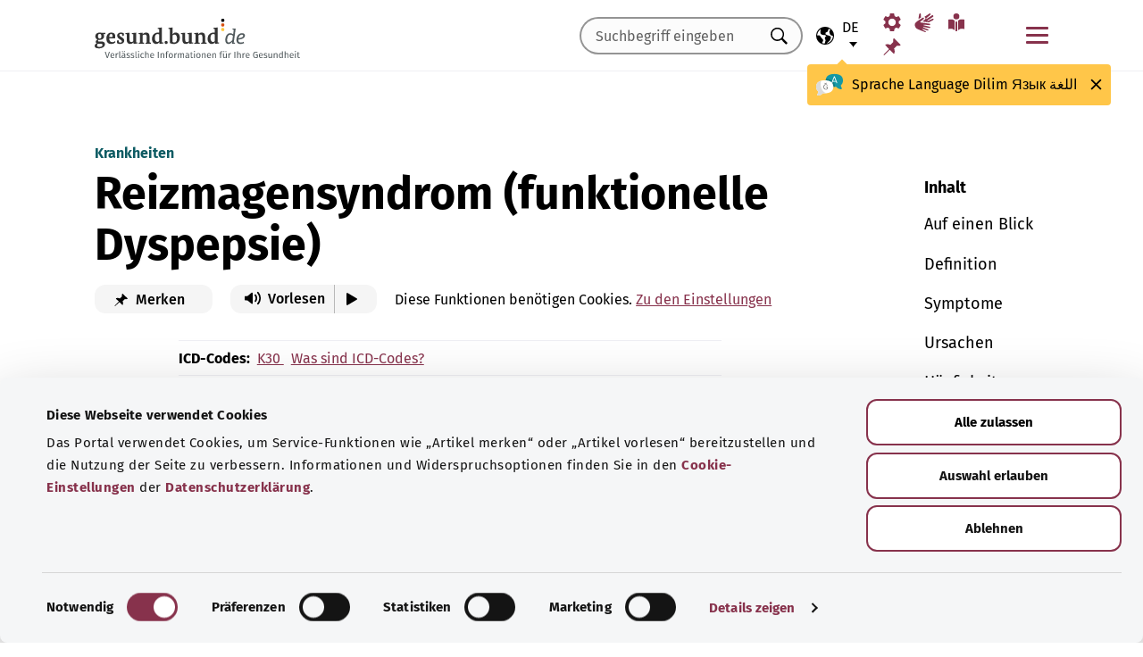

--- FILE ---
content_type: text/html; charset=utf-8
request_url: https://gesund.bund.de/reizmagen-funktionelle-dyspepsie
body_size: 21840
content:
<!DOCTYPE html>
<html lang="de">
<head> <meta charset="utf-8">
<!--	implemented by https://www.queo.de/	This website is powered by TYPO3 - inspiring people to share!	TYPO3 is a free open source Content Management Framework initially created by Kasper Skaarhoj and licensed under GNU/GPL.	TYPO3 is copyright 1998-2026 of Kasper Skaarhoj. Extensions are copyright of their respective owners.	Information and contribution at https://typo3.org/
-->
<link rel="icon" href="/_assets/1de4d85ce6099b066b6c08e5ccf4c407/Icons/favicon.ico" type="image/vnd.microsoft.icon">
<title>Reizmagensyndrom (funktionelle Dyspepsie) | gesund.bund.de</title>
<meta name="generator" content="TYPO3 CMS">
<meta name="viewport" content="width=device-width, initial-scale=1">
<meta name="description" content="Das Reizmagensyndrom (funktionelle Dyspepsie) ist eine der häufigsten Magen-Darm-Erkrankungen. Erfahren Sie hier mehr zu Ursachen, Symptomen und Behandlung.">
<meta property="og:url" content="https://gesund.bund.de/reizmagen-funktionelle-dyspepsie">
<meta property="og:title" content="Reizmagensyndrom (funktionelle Dyspepsie)">
<meta property="og:description" content="Das Reizmagensyndrom (funktionelle Dyspepsie) ist eine der häufigsten Magen-Darm-Erkrankungen. Erfahren Sie hier mehr zu Ursachen, Symptomen und Behandlung.">
<meta property="og:image" content="https://dam.gesund.bund.de/assets/reizmagen.jpg">
<meta property="og:type" content="article">
<meta property="og:locale" content="de-DE">
<meta name="twitter:image" content="https://dam.gesund.bund.de/assets/reizmagen.jpg">
<meta name="twitter:title" content="Reizmagensyndrom (funktionelle Dyspepsie)">
<meta name="twitter:description" content="Das Reizmagensyndrom (funktionelle Dyspepsie) ist eine der häufigsten Magen-Darm-Erkrankungen. Erfahren Sie hier mehr zu Ursachen, Symptomen und Behandlung.">
<meta name="twitter:card" content="summary_large_image">
<meta name="google-site-verification" content="DcDbgl2Gs6a6MXyVLukxOnK8e1hkYHrhoEyVTiLoQ1g">
<meta name="apple-mobile-web-app-capable" content="no">
<meta name="og:article:author" content="gesund.bund.de">
<meta name="og:article:section" content="Gesundheit">
<meta name="og:article:tag" content="Verdauung und Stoffwechsel">
<link rel="preload" as="font" type="font/woff2" crossorigin="anonymous" href="/_assets/1de4d85ce6099b066b6c08e5ccf4c407/Fonts/FiraSans-Bold.woff2?1769076392" >
<link rel="preload" as="font" type="font/woff2" crossorigin="anonymous" href="/_assets/1de4d85ce6099b066b6c08e5ccf4c407/Fonts/FiraSans-Medium.woff2?1769076392" >
<link rel="preload" as="font" type="font/woff2" crossorigin="anonymous" href="/_assets/1de4d85ce6099b066b6c08e5ccf4c407/Fonts/FiraSans-Regular.woff2?1769076392" >
<link rel="stylesheet" href="/_assets/1de4d85ce6099b066b6c08e5ccf4c407/Css/main.bundle.css?1769076392" media="all" integrity="sha384-l+Tav4Ql7ABkDNV6lCHodr8iOqSpalX2FfB8JEc732noXCRjhB76k3hVkke2NcYA" crossorigin="anonymous">
<script> function loadSettings() { const value = '; ' + document.cookie; const parts = value.split('; gb_darstellung='); const data = parts.pop().split(';').shift(); const settings = data.length ? JSON.parse(data) : null; if (settings && settings.font_size) { document.documentElement.classList.remove('font-size--default'); document.documentElement.classList.add('font-size--' + settings.font_size); } if (settings && settings.color_scheme) { document.documentElement.classList.remove('color-scheme--default'); document.documentElement.classList.add('color-scheme--' + settings.color_scheme); } } loadSettings();
</script>
<script type="application/ld+json">{
    "@type": "MedicalWebPage",
    "@context": "http://schema.org",
    "about": {
        "@type": "http://schema.org/MedicalCondition",
        "name": "Reizmagensyndrom",
        "alternateName": "Funktionelle Dyspepsie"
    },
    "url": "https://gesund.bund.de?pk_campaign=ghp",
    "hasPart": [
        {
            "@type": "HealthTopicContent",
            "hasHealthAspect": "http://schema.org/OverviewHealthAspect",
            "description": "Völlegefühl, eine frühzeitige Sättigung und Magenschmerzen zählen zu den typischen Beschwerden des Reizmagensyndroms. Die Erkrankung ist zwar nicht gefährlich, kann jedoch belastend sein.",
            "hasPart": [
                {
                    "@type": "WebPageElement",
                    "text": "<p>Das Reizmagensyndrom ist eine der häufigsten Erkrankungen des Magen-Darm-Trakts. Frauen neigen eher zu einem Reizmagen als Männer.</p><p>Die Ursachen für einen Reizmagen sind vielfältig und nicht vollständig geklärt. Daher gibt es auch keine ursächliche Behandlung. Es stehen aber verschiedene Behandlungsansätze zur Verfügung, die gegen die Beschwerden helfen können.</p>"
                }
            ],
            "url": "https://gesund.bund.de/reizmagen-funktionelle-dyspepsie?pk_campaign=ghp"
        },
        {
            "@type": "HealthTopicContent",
            "hasHealthAspect": "http://schema.org/SymptomsHealthAspect",
            "description": "Die Symptome treten im Bereich des Oberbauchs auf und können individuell unterschiedlich sein. Beschwerdefreie und beschwerdereiche Zeiten wechseln sich ab.",
            "hasPart": [
                {
                    "@type": "WebPageElement",
                    "text": "<p>Zu den häufigsten Beschwerden eines Reizmagensyndroms gehören:</p><ul><li>Völlegefühl nach dem Essen</li><li>frühzeitiges Sättigungsgefühl</li><li>Magenschmerzen oder -brennen </li></ul><p>Einige Patientinnen und Patienten berichten auch von Übelkeit, Erbrechen oder Sodbrennen.</p>"
                }
            ],
            "url": "https://gesund.bund.de/reizmagen-funktionelle-dyspepsie?pk_campaign=ghp#symptome"
        },
        {
            "@type": "HealthTopicContent",
            "hasHealthAspect": "http://schema.org/TreatmentsHealthAspect",
            "description": "Bisher gibt es keine ursächliche Therapie zur Behandlung eines Reizmagensyndroms. Unterschiedliche Behandlungsansätze kommen infrage.",
            "hasPart": [
                {
                    "@type": "WebPageElement",
                    "text": "<p>Helicobacter-Bakterien stehen im Verdacht, ein Reizmagensyndrom auszulösen. Wenn diese Bakterien im Magen nachgewiesen werden, erfolgt eine mehrwöchige Einnahme von Antibiotika zur Bekämpfung des Erregers. </p><p>Ohne Helicobacter-Nachweis verschreibt die Ärztin oder der Arzt Protonenpumpenhemmer (PPI). Diese Medikamente hemmen die Säurebildung und reduzieren somit den Säuregehalt des Magens. Sie werden auch dann angewendet, wenn eine Antibiotikatherapie nicht erfolgreich war. </p><p>Andere Behandlungsmöglichkeiten kommen in der Regel erst nach den Antibiotika und den PPI zum Einsatz. Dazu gehören:</p><ul><li>H2-Rezeptor-Antagonisten, um Magensäure zu reduzieren</li><li>Medikamente, welche die Magenbewegung beeinflussen (Prokinetika)</li><li>Antidepressiva</li><li>Psychotherapie</li></ul>"
                }
            ],
            "url": "https://gesund.bund.de/reizmagen-funktionelle-dyspepsie?pk_campaign=ghp#behandlung"
        },
        {
            "@type": "HealthTopicContent",
            "hasHealthAspect": "http://schema.org/SelfCareHealthAspect",
            "description": "",
            "hasPart": [
                {
                    "@type": "WebPageElement",
                    "text": "<p>Einige einfache Maßnahmen können Menschen mit Reizmagen helfen.</p><p>Durch Selbstbeobachtung und das Führen eines Beschwerde-Tagebuchs kann man beispielsweise herausfinden, ob es bestimmte Lebensmittel gibt, welche Symptome auslösen.</p><p>Manchmal kann dann bereits der Verzicht auf unverträgliche Speisen oder Getränke Abhilfe schaffen.</p><p>Es kann zudem hilfreich sein, regelmäßig und nicht zu große Mahlzeiten zu essen, gut zu kauen und Hektik während des Essens zu vermeiden.</p><p>Manchmal können auch Entspannungsübungen dabei helfen, die Beschwerden zu verbessern.</p>"
                }
            ],
            "url": "https://gesund.bund.de/reizmagen-funktionelle-dyspepsie?pk_campaign=ghp#leben-und-alltag"
        }
    ],
    "license": "https://gesund.bund.de/datenschutz",
    "dateModified": "2023-01-25T10:18:08+00:00",
    "keywords": [
        "Erkrankung Magen-Darm-Trakt",
        "Magenschmerzen",
        "Völlegefühl",
        "verfrühtes Sättigungsgefühl",
        "Übelkeit"
    ],
    "author": {
        "@type": "Organization",
        "email": "kontakt@gesund.bund.de",
        "logo": "https://gesund.bund.de/_assets/1de4d85ce6099b066b6c08e5ccf4c407/Icons/gesund-logo.svg",
        "name": "gesund.bund.de",
        "url": "https://gesund.bund.de"
    }
}</script>
<script type="application/ld+json">[
    {
        "@context": "http://schema.org",
        "@type": "BreadcrumbList",
        "itemListElement": [
            {
                "@type": "ListItem",
                "position": 1,
                "name": "Verdauung und Stoffwechsel",
                "item": "https://gesund.bund.de/themen/verdauung-und-stoffwechsel"
            },
            {
                "@type": "ListItem",
                "position": 2,
                "name": "Reizmagen Funktionelle Dyspepsie"
            }
        ]
    }
]</script>
<script type="application/ld+json">[]</script>
<link rel="apple-touch-icon" href="/apple-touch-icon.png"><script id="Cookiebot" src="https://consent.cookiebot.com/uc.js" data-cbid="b2486f07-ff46-419b-a561-fadf016f92ac" type="text/javascript" async></script>
<link rel="canonical" href="https://gesund.bund.de/reizmagen-funktionelle-dyspepsie">
<link rel="alternate" hreflang="de" href="https://gesund.bund.de/reizmagen-funktionelle-dyspepsie">
<link rel="alternate" hreflang="en" href="https://gesund.bund.de/en/indigestion-functional-dyspepsia">
<link rel="alternate" hreflang="tr" href="https://gesund.bund.de/tr/huzursuz-mide-islevsel-hazimsizlik">
<link rel="alternate" hreflang="ru" href="https://gesund.bund.de/ru/reizmagen-funktionelle-dyspepsie">
<link rel="alternate" hreflang="ar" href="https://gesund.bund.de/ar/reizmagen-funktionelle-dyspepsie">
<link rel="alternate" hreflang="x-default" href="https://gesund.bund.de/reizmagen-funktionelle-dyspepsie">
</head>
<body data-tracking-site="1">
<div class="app theme-default" data-type="1"> <div class="cookie-consent"> <div class="container"> <p class="cookie-consent__text">Das Portal verwendet Cookies, um Service-Funktionen wie „Artikel merken“ bereitzustellen und die Nutzung der Seite zu verbessern. Informationen und Widerspruchsoptionen finden Sie in den&nbsp;<a href="/datenschutz#c299" class="link link--default">Cookie-Einstellungen</a>&nbsp;der&nbsp;<a href="/datenschutz" class="link link--default">Datenschutzerklärung</a>.</p> <div class="cookie-consent__btn-group"> <button class="btn btn--outline disable">Ablehnen</button> <button class="btn btn--outline enable">Alle Cookies erlauben</button> </div> </div> </div>	<header class="header">
<div class="header__submenu"> <div class="container">	<a href="#skipNavigation30" class="visually-hidden">Navigation überspringen</a> <div class="header__wrapper-submenu"> <a href="/" class="header__submenu-item brand"> <picture> <img id="gesund-bund-logo" class="icon icon--brand" src="/_assets/1de4d85ce6099b066b6c08e5ccf4c407/Icons/gesund-logo.svg?1769076392" alt="gesund.bund.de - Verlässliche Informationen für Ihre Gesundheit" title="zur Startseite" width="330" height="64" /> <img id="gesund-bund-logo-dark-mode" class="icon icon--brand dark-mode" src="/_assets/1de4d85ce6099b066b6c08e5ccf4c407/Icons/gesund-logo--dark-mode.svg?1769076392" alt="gesund.bund.de - Verlässliche Informationen für Ihre Gesundheit" title="zur Startseite" width="330" height="64" /> </picture> </a> <div id="language-navigation"> <div class="language-picker"> <button id="select-language-btn" class="language-picker__btn tooltip-trigger" aria-controls="select-language-list" aria-label="Sprachauswahl" aria-describedby="current-language" aria-expanded="false"> <svg width="20" height="20" version="1.1" id="Layer_1" xmlns="http://www.w3.org/2000/svg" xmlns:xlink="http://www.w3.org/1999/xlink" x="0px" y="0px" viewBox="0 0 512 512" enable-background="new 0 0 512 512" xml:space="preserve" aria-hidden="true"> <path d="M437,75C388.7,26.6,324.4,0,256,0S123.3,26.6,75,75C26.6,123.3,0,187.6,0,256s26.6,132.7,75,181 c48.4,48.4,112.6,75,181,75s132.7-26.6,181-75c48.4-48.4,75-112.6,75-181S485.4,123.3,437,75z M252.9,347.3l10.6,21.1 c5.5,11,6.7,23.6,3.3,35.4l-22.3,77.9c-26.5-1.3-52.1-7.2-76-17.2l26.6-53.2c9.1-18.1,5.5-39.9-8.8-54.3l-13.8-13.8 c-21.3-21.3-39-45.9-52.5-72.8c-9.3-18.6-29.3-28.8-49.8-25.3l-40.2,6.7C31.1,193,54.5,137.9,96.2,96.2 c10.6-10.6,22.2-20.1,34.4-28.3l-11.7,82c0,0.3-0.1,0.6-0.1,0.9c-2.4,18.5,2.8,36.9,14.8,52.1c13,16.4,32.4,27,53.3,29.1l65,6.6 l42.9,21.5l-33,33C247.4,307.4,243.8,329.2,252.9,347.3z M415.8,415.8c-32.2,32.2-72.5,53.5-116.3,62l81.2-71.1 c10.6-9.2,18.5-21.2,22.9-34.5l16.4-49.2c4-11.9,3.1-24.7-2.5-35.9c-5.6-11.2-15.3-19.6-27.2-23.6l-64.6-21.5l-55.5-27.7 l-3.2-39.5c1.6-3.2,4.2-5.8,7.5-7.4l39.5-19.8c11.8-5.9,20.6-16.5,24.2-29.2l18.4-65c19.8,9.9,38.1,22.7,54.6,38.2L396,102 c-17.6,11.7-25.2,33.9-18.5,54l19.2,57.6c4.7,14,15.8,25.1,29.7,29.7l55.5,18.5C480.5,320,457.1,374.5,415.8,415.8z" /> </svg> <span id="current-language" class="active_language"> <span class="visually-hidden">Ausgewählte Sprache</span> <abbr title="Deutsch">de</abbr> </span> </button> <ul id="select-language-list" class="language-picker__list"> <li id="language-de" class="language-picker__option active"> <a href="https://gesund.bund.de/reizmagen-funktionelle-dyspepsie" hreflang="de" title="deutsch"> <span>Deutsch</span> </a> </li> <li id="language-en" class="language-picker__option "> <a href="https://gesund.bund.de/en/indigestion-functional-dyspepsia" hreflang="en" title="englisch"> <span>English</span> </a> </li> <li id="language-tr" class="language-picker__option "> <a href="https://gesund.bund.de/tr/huzursuz-mide-islevsel-hazimsizlik" hreflang="tr" title="türkisch"> <span>Türkçe</span> </a> </li> <li id="language-ru" class="language-picker__option "> <a href="https://gesund.bund.de/ru/reizmagen-funktionelle-dyspepsie" hreflang="ru" title="russisch"> <span>Русский</span> </a> </li> <li id="language-ar" class="language-picker__option "> <a href="https://gesund.bund.de/ar/reizmagen-funktionelle-dyspepsie" hreflang="ar" title="arabisch"> <span>عربي</span> </a> </li> </ul> </div> <div id="tooltip_language" class="tooltip tooltip--lang" role="tooltip" hidden aria-hidden="true"> <svg height="30" width="30" viewBox="0 0 512 415" aria-hidden="true" xmlns="http://www.w3.org/2000/svg"> <g fill="none"> <path d="m347.939.356c89.491 0 164.061 30.492 164.061 123.688 0 39.308-13.272 67.453-35.329 86.867-4.005 3.525-5.715 8.976-4.326 14.127 3.903 14.48 9.536 29.7 17.262 43.91 5.927 10.9-2.075 24.048-14.477 23.702-30.009-.836-62.771-14.812-87.325-41.505-2.922-3.177-7.103-4.882-11.405-4.53-9.262.757-18.773 1.118-28.462 1.118-89.491 0-164.061-30.492-164.061-123.688 0-93.197 74.572-123.689 164.062-123.689z" fill="#1598a4" /> <path d="m296.422 122.871c-27.969-18.07-64.598-28.515-109.1-31.162-2.253 9.825-3.443 20.58-3.443 32.335 0 93.196 74.57 123.688 164.061 123.688 3.718 0 7.401-.071 11.062-.179.006-.645.024-1.283.024-1.931 0-53.841-21.648-96.288-62.604-122.751z" fill="#117a83" /> <path d="m401.315 166.7-43.695-115.784c-.025-.068-.053-.137-.08-.204-1.573-3.826-5.262-6.297-9.398-6.297h-.009c-4.141.004-7.829 2.482-9.396 6.314-.023.057-.046.113-.067.171l-44.098 115.78c-1.475 3.87.469 8.203 4.34 9.678 3.866 1.474 8.203-.468 9.678-4.34l9.142-24.004h60.498l9.051 23.983c1.133 3.003 3.987 4.854107 7.017 4.854107.88 0 1.775-.157107 2.647-.486107 3.876-1.462 5.832-5.789 4.37-9.665zm-77.87-33.686 24.675-64.786 24.449 64.786z" fill="#fff" /> <path d="m0 245.623c0 39.307 13.272 67.453 35.329 86.867 4.005 3.525 5.715 8.976 4.326 14.127-3.903 14.48-9.536 29.7-17.262 43.909-5.927 10.9 2.075 24.048 14.477 23.702 30.009-.836 62.771-14.812 87.325-41.505 2.922-3.177 7.103-4.882 11.405-4.53 9.262.757 18.773 1.118 28.462 1.118 89.491 0 164.061-30.492 164.061-123.688s-74.572-123.689-164.062-123.689c-89.491 0-164.061 30.493-164.061 123.689z" fill="#fff" /> <path d="m98.158 128.732c-57.403 13.375-98.158 47.997-98.158 116.891 0 39.307 13.272 67.453 35.329 86.867 4.005 3.525 5.715 8.976 4.326 14.127-3.903 14.48-9.536 29.7-17.262 43.909-5.927 10.9 2.075 24.048 14.477 23.702 30.009-.836 62.771-14.812 87.325-41.505 2.922-3.177 7.103-4.882 11.405-4.53 9.262.757 18.773 1.118 28.461 1.118 9.979 0 19.771-.382 29.296-1.185-109.038-33.437-126.653-188.039-95.199-239.394z" fill="#dbdbdb" /> <path d="m179.96 191.28c2.613333 0 5.04-.466667 7.28-1.4s4.293333-2.473333 6.16-4.62c1.586667-1.773333 2.893333-3.803333 3.92-6.09s1.68-4.55 1.96-6.79c.186667-2.053333.023333-3.383333-.49-3.99s-1.283333-.91-2.31-.91-1.843333.233333-2.45.7-1.096667 1.353333-1.47 2.66h.14c-.746667 2.52-2.146667 4.83-4.2 6.93s-4.853333 3.15-8.4 3.15c-3.266667 0-5.973333-1.003333-8.12-3.01s-3.453333-4.503333-3.92-7.49c-.186667-.933333-.513333-1.75-.98-2.45s-1.353333-.956667-2.66-.77c-.933333.186667-1.68.676667-2.24 1.47s-.746667 2.03-.56 3.71c.186667 2.426667.653333 4.713333 1.4 6.86s1.96 4.153333 3.64 6.02c1.773333 2.053333 3.826667 3.57 6.16 4.55s4.713333 1.47 7.14 1.47zm4.2 108.08c7.186667 0 13.276667-1.236667 18.27-3.71s9.053333-5.716667 12.18-9.73 5.39-8.61 6.79-13.79 2.1-10.523333 2.1-16.03c0-3.92-.583333-6.58-1.75-7.98s-3.243333-2.1-6.23-2.1h-25.34c-4.386667 0-6.58 1.773333-6.58 5.32 0 3.266667 2.193333 4.9 6.58 4.9h22.26c0 4.293333-.513333 8.423333-1.54 12.39s-2.66 7.49-4.9 10.57-5.133333 5.53-8.68 7.35-7.886667 2.73-13.02 2.73c-5.04 0-9.683333-1.096667-13.93-3.29s-7.91-5.133333-10.99-8.82-5.483333-8.003333-7.21-12.95-2.59-10.173333-2.59-15.68c0-5.32.863333-10.43 2.59-15.33s4.083333-9.24 7.07-13.02 6.51-6.813333 10.57-9.1 8.423333-3.43 13.09-3.43c2.24 0 4.363333.163333 6.37.49s3.99.91 5.95 1.75 3.943333 1.96 5.95 3.36 4.13 3.173333 6.37 5.32c1.026667 1.026667 2.053333 1.68 3.08 1.96s1.983333.28 2.87 0 1.656667-.7 2.31-1.26 1.166667-1.166667 1.54-1.82c1.12-1.773333.606667-3.943333-1.54-6.51s-5.32-5.063333-9.52-7.49c-3.733333-2.146667-7.466667-3.616667-11.2-4.41s-7.606667-1.19-11.62-1.19c-6.906667 0-13.136667 1.423333-18.69 4.27s-10.29 6.626667-14.21 11.34-6.93 10.173333-9.03 16.38-3.15 12.67-3.15 19.39c0 6.906667 1.073333 13.393333 3.22 19.46s5.226667 11.363333 9.24 15.89 8.82 8.12 14.42 10.78 11.9 3.99 18.9 3.99z" fill="#5e5e5e" /> </g> </svg> <span> <span lang="de">Sprache</span> <span lang="en">Language</span> <span lang="tr">Dilim</span> <span lang="ru">Язык</span> <span lang="ar">اللغة</span> </span> <button class="tooltip__close" title="Schließen"> <img class="icon icon--close" src="/_assets/1de4d85ce6099b066b6c08e5ccf4c407/Icons/close.svg?1769076392" alt=""> </button> <div class="tooltip__arrow" data-popper-arrow></div> </div> </div> <a class="header__submenu-item search" title="Zur Suche" href="/suche"> <svg width="20" height="20" viewBox="0 0 20 20" xmlns="http://www.w3.org/2000/svg" aria-hidden="true" focusable="false"> <path d="M13.19 11.846l-.187.328 5.062 5.11-1.594 1.593-5.062-5.109-.328.234c-1.25.782-2.547 1.172-3.89 1.172-1.97 0-3.65-.703-5.04-2.11C.761 11.66.065 9.972.065 8.003c0-1.968.695-3.648 2.086-5.039 1.39-1.39 3.07-2.086 5.04-2.086 1.968 0 3.648.696 5.038 2.086 1.39 1.391 2.086 3.07 2.086 5.04a7.066 7.066 0 01-1.125 3.843zm-2.015-7.828c-1.094-1.094-2.422-1.64-3.985-1.64-1.562 0-2.89.546-3.984 1.64-1.094 1.094-1.64 2.422-1.64 3.984 0 1.563.546 2.891 1.64 3.985 1.094 1.094 2.422 1.64 3.984 1.64 1.563 0 2.89-.546 3.985-1.64 1.125-1.125 1.687-2.453 1.687-3.985 0-1.53-.562-2.859-1.687-3.984z" fill-rule="evenodd"/> </svg> <span class="label">Suche</span> </a> <nav id="navigation-burger-trigger" aria-label="Hauptnavigation"> <button type="button" data-toggle="collapse" data-target="#navbar-collapse-grid" aria-expanded="false" aria-labelledby="navigation-burger-trigger-label" class="header__submenu-item btn--nav-toggle" aria-controls="navigation-main"> <span class="icon"> <span aria-hidden="true"></span> <span aria-hidden="true"></span> <span aria-hidden="true"></span> </span> <span id="navigation-burger-trigger-label" class="label">Menü</span> </button> </nav> <nav id="service-navigation-desktop" aria-label="Meta-Navigation"> <ul class="accessibility-list"> <li> <a href="/barrierefreiheit/darstellung" class="link link--default header__submenu-item accessibility-settings"> <svg width="20" height="20" viewBox="0 0 483 497" xmlns="http://www.w3.org/2000/svg" focusable="false" aria-hidden="true"> <title>Darstellung</title> <path d="M477.966 318.39l-52.307-43.782c1.334-9.13 1.982-17.715 1.982-26.108s-.648-16.978-1.983-26.108l52.308-43.783a10.34 10.34 0 002.326-13.114l-47.626-82.49a10.369 10.369 0 00-12.518-4.55l-63.975 23.377c-13.681-10.708-28.879-19.455-45.31-26.058l-11.77-67.211A10.359 10.359 0 00288.891 0h-95.25c-5.025 0-9.333 3.61-10.202 8.565l-11.77 67.211c-16.431 6.603-31.628 15.35-45.31 26.058L62.384 78.455c-4.702-1.75-10.01.192-12.518 4.55L2.24 165.496a10.34 10.34 0 002.325 13.114l52.307 43.783c-1.334 9.13-1.981 17.715-1.981 26.108s.647 16.978 1.982 26.108L4.565 318.391a10.34 10.34 0 00-2.325 13.114l47.625 82.49c2.528 4.358 7.846 6.279 12.518 4.55l63.976-23.378c13.68 10.708 28.878 19.455 45.31 26.058l11.769 67.211a10.359 10.359 0 0010.202 8.565h95.25c5.026 0 9.334-3.61 10.202-8.565l11.77-67.211c16.431-6.603 31.629-15.35 45.31-26.058l63.975 23.378c4.702 1.689 10-.192 12.518-4.55l47.626-82.49a10.34 10.34 0 00-2.325-13.114zm-236.7 33.652c-57.09 0-103.542-46.452-103.542-103.542s46.452-103.542 103.542-103.542S344.808 191.411 344.808 248.5s-46.452 103.542-103.542 103.542z" fill-rule="nonzero" /> </svg> <span class="header__submenu-item_name">Darstellung</span> </a> </li> <li> <a href="/barrierefreiheit/gebaerdensprache" class="link link--default header__submenu-item sign-language"> <svg width="22" height="23" xmlns="http://www.w3.org/2000/svg" focusable="false" aria-hidden="true"> <title>Gebärdensprache</title> <path d="M3.08 9.87l5.81-3.81A1.57 1.57 0 0110 5.73a1 1 0 01.71.65.65.65 0 01-.12.77 5.28 5.28 0 01-.86.75l-3 2.29a.48.48 0 00-.15.63c.11.21.4.35.85.42l9.43 1.33a.74.74 0 01.56.24.76.76 0 01.22.56.79.79 0 01-.78.78l-6.28-.51c-.27 0-.42.09-.43.27s.13.32.43.4l6.49 1.62a.71.71 0 01.58.91c-.09.47-.45.64-1.07.5l-6.18-1.18c-.36-.07-.57 0-.63.26s.07.43.38.56l5.12 1.88a.65.65 0 01.27.25.6.6 0 01.12.36.67.67 0 01-.21.5.7.7 0 01-.49.2h-.18L9.4 18.49c-.35-.11-.58-.06-.67.14s0 .39.31.56L12.56 21a.56.56 0 01.23.71c-.09.33-.42.39-1 .17q-8.15-3-9.56-4.1A5 5 0 011 16.05a4.89 4.89 0 01-.5-2.13 4.94 4.94 0 01.08-.87 8.41 8.41 0 01.21-.83 10.4 10.4 0 011-1.27 8.37 8.37 0 011.27-1.06zM5.37 2C5 4 4.7 5.76 4.55 7.35l2.89-1.89-.33-3.77C7 1.16 6.73.92 6.26 1s-.76.39-.87 1zm5.83 2.87l5.59-3.63a.83.83 0 011.21.25.9.9 0 01-.29 1.31l-4.44 3.69a.37.37 0 000 .58.42.42 0 00.62 0l5.85-3.89a.82.82 0 011.31.32 1 1 0 01-.41 1.5l-6 3.93a.35.35 0 00-.1.49c.11.2.33.21.66.05L20.33 7a.48.48 0 01.18-.08.58.58 0 01.19 0 .77.77 0 01.56.23.75.75 0 01.24.54.81.81 0 01-.15.48.86.86 0 01-.38.28c-1.69.92-3.28 1.76-4.75 2.54L10 10.26c-.7-.11-.83-.34-.39-.68s.88-.66 1.29-1 .8-.69 1.17-1a1.39 1.39 0 00.28-.43 1.32 1.32 0 00.1-.53 1.3 1.3 0 00-.09-.49 2.22 2.22 0 00-.23-.43 1.92 1.92 0 00-.93-.83z" /> </svg> <span class="header__submenu-item_name">Gebärdensprache</span> </a> </li> <li> <a href="/barrierefreiheit/leichte-sprache" class="link link--default header__submenu-item easy-language"> <svg width="20" height="20" viewBox="0 0 448 497" xmlns="http://www.w3.org/2000/svg" focusable="false" aria-hidden="true"> <title>Leichte Sprache</title> <g fill-rule="evenodd"> <path d="M249.81 218.987c-5.316 4.663-8.737 7.92-9.263 8.43-9.34 9.34-24.54 9.34-33.855.025-.118-.118-3.672-3.528-9.29-8.476V489.08c8.034 4.921 17.152 7.891 26.268 7.891 9.113 0 18.167-3.059 26.14-7.97V218.988zM114.99 432.646c19.06 5.774 41.273 22.082 56.209 34.354V198.076c-14.758-10.679-32.105-21.343-48.608-26.343-37.758-11.439-108.516-.857-111.485-.41L0 173.038v262.333l15.098-2.315c18.527-2.842 73.33-8.497 99.892-.41zM324.621 171.733c-16.396 4.966-33.79 15.687-48.607 26.415v268.854c15.935-13.022 38.078-28.862 56.208-34.356 26.588-8.087 81.366-2.444 99.893.41l15.098 2.315V173.038l-11.106-1.715c-2.982-.448-73.78-11.042-111.486.41z" fill-rule="nonzero" /> <circle cx="223.606" cy="83.405" r="83.032" /> </g> </svg> <span class="header__submenu-item_name">Leichte Sprache</span> </a> </li> <li> <a href="/merkzettel" class="link link--default header__submenu-item bookmarks" title="Merkzettel"> <svg width="20" height="19" viewBox="0 0 498 497" xmlns="http://www.w3.org/2000/svg" focusable="false" aria-hidden="true"> <title>Merkzettel</title> <path d="M0 497l31.066-12.135 152.417-150.96 107.274 108.244c1.618 1.618 3.398 2.832 5.34 3.64 1.941.81 3.883 1.214 5.824 1.214.648 0 1.295-.08 1.942-.242a7.979 7.979 0 011.942-.243c2.588-.647 4.854-1.942 6.795-3.883a18.867 18.867 0 004.369-6.796c6.796-22.652 9.304-45.79 7.524-69.413-1.78-23.623-7.686-46.275-17.718-67.956l85.917-85.917c6.148 1.942 12.54 3.398 19.173 4.369 6.634.97 13.51 1.456 20.63 1.456 8.414 0 17.151-.647 26.212-1.942 9.06-1.294 18.284-3.398 27.668-6.31 2.589-.97 4.773-2.427 6.553-4.369 1.78-1.941 2.993-4.206 3.64-6.795a15.776 15.776 0 000-7.767c-.647-2.588-1.941-4.854-3.883-6.795L314.057 4.8c-1.942-1.942-4.207-3.317-6.796-4.126-2.589-.809-5.34-.89-8.252-.243-2.589.648-4.854 1.942-6.796 3.884a18.866 18.866 0 00-4.368 6.795c-5.178 17.151-8.09 33.574-8.738 49.269-.647 15.695 1.133 30.661 5.34 44.9-.647.323-1.133.647-1.456.97l-.971.971-83.004 83.005a206.935 206.935 0 00-41.26-14.077 194.331 194.331 0 00-43.2-4.854c-9.061 0-18.041.647-26.94 1.941a172.687 172.687 0 00-25.97 5.825 18.866 18.866 0 00-6.795 4.369c-1.942 1.942-3.236 4.207-3.884 6.796-.647 2.588-.566 5.177.243 7.766.81 2.589 2.184 4.854 4.126 6.796L161.64 312.06 12.62 463.021 0 497z" fill-rule="nonzero" /> </svg> <span class="header__submenu-item_name" role="status" aria-atomic=true>Merkzettel (<span class="bookmark_link-count">0</span>)</span> </a> </li> </ul> </nav>
<div class="search-input"> <form action="/suche" class="search-form"> <input class="input--text search-form__input typeahead" type="text" name="q" value="" placeholder="Suchbegriff eingeben" aria-label="Suchbegriff eingeben" data-provide="typeahead" autocomplete="off" role="combobox" /> <button type="button" tabindex="-1" style="visibility: visible;" class="remove_input_value">+</button> <!-- set the hidden field "mode" (get parameter) for result page if only tag-item (auto-complete) selected name="mode" value="like-tag" --> <button type="submit" class="search-form__submit" title="Suchen"> <span class="visually-hidden"> Suchen </span> </button> </form>
</div> </div> </div> <div id="skipNavigation30" class="visually-hidden">&nbsp;</div>
</div>	<div id="navbar-collapse-grid" class="header__mainmenu"> <div class="container"> <nav id="navigation-main" aria-label="Hauptnavigation"> <a href="#skipNavigation40" class="visually-hidden">Navigation überspringen</a> <ul class="header__wrapper-mainmenu"> <li class="header__mainmenu-item "> <a href="#" class="header__mainmenu-link" title="Gesundheitsversorgung" role="button" aria-expanded="false"> Gesundheitsversorgung </a> <div class="dropdown-menu" tabindex="-1"> <div class="container dropdown-menu__wrapper"> <h2 class="dropdown-menu__title">Gesundheits&shy;versorgung</h2> <ul class="dropdown-menu__list "> <li class="dropdown-menu__item "> <h3 class="dropdown-menu__list-title">Gesundheitswesen </h3> </li> <li class="dropdown-menu__item "> <a class="link--default dropdown-menu__link" href="/themen/das-gesundheitssystem" title="Das Gesundheitssystem"> Das Gesundheitssystem </a> </li> <li class="dropdown-menu__item "> <a class="link--default dropdown-menu__link" href="https://gesund.bund.de/themen/gesundheitskompetenz" title="Gesundheitskompetenz"> Gesundheitskompetenz </a> </li> <li class="dropdown-menu__item "> <a class="link--default dropdown-menu__link" href="/gesundheitsversorgung/beratung-und-hilfe" title="Beratung und Hilfe"> Beratung und Hilfe </a> </li> <li class="dropdown-menu__item "> <a class="link--default dropdown-menu__link" href="https://gesund.bund.de/themen/rechte-fuer-patienten" title="Patientenrechte"> Patientenrechte </a> </li> <li class="dropdown-menu__item "> <a class="link--default dropdown-menu__link" href="/themen/selbsthilfe" title="Selbsthilfe"> Selbsthilfe </a> </li> </ul> <ul class="dropdown-menu__list "> <li class="dropdown-menu__item "> <h3 class="dropdown-menu__list-title">Leistungen </h3> </li> <li class="dropdown-menu__item "> <a class="link--default dropdown-menu__link" href="/themen/krankenversicherung" title="Krankenversicherung"> Krankenversicherung </a> </li> <li class="dropdown-menu__item "> <a class="link--default dropdown-menu__link" href="https://gesund.bund.de/themen/leistungen-fuer-versicherte" title="Leistungen für Versicherte"> Leistungen für Versicherte </a> </li> <li class="dropdown-menu__item "> <a class="link--default dropdown-menu__link" href="https://gesund.bund.de/themen/sozialleistungen" title="Sozialleistungen"> Sozialleistungen </a> </li> <li class="dropdown-menu__item "> <a class="link--default dropdown-menu__link" href="https://gesund.bund.de/themen/arzneimittel" title="Arzneimittel"> Arzneimittel </a> </li> <li class="dropdown-menu__item "> <a class="link--default dropdown-menu__link" href="/themen/vorsorge-und-frueherkennung" title="Vorsorge und Früherkennung"> Vorsorge und Früherkennung </a> </li> <li class="dropdown-menu__item "> <a class="link--default dropdown-menu__link" href="/special/genetische-untersuchungen" title="Genetische Untersuchungen"> Genetische Untersuchungen </a> </li> <li class="dropdown-menu__item "> <a class="link--default dropdown-menu__link" href="/ausserklinische-intensivpflege" title="Außerklinische Intensivpflege"> Außerklinische Intensivpflege </a> </li> </ul> <button class="btn btn--close dropdown-menu__close"> Schließen <img class="icon icon--close" src="/_assets/1de4d85ce6099b066b6c08e5ccf4c407/Icons/close.svg?1769076392" alt=""> </button> </div> </div> </li> <li class="header__mainmenu-item "> <a href="#" class="header__mainmenu-link" title="Pflege" role="button" aria-expanded="false"> Pflege </a> <div class="dropdown-menu" tabindex="-1"> <div class="container dropdown-menu__wrapper"> <h2 class="dropdown-menu__title">Pflege</h2> <ul class="dropdown-menu__list "> <li class="dropdown-menu__item "> <h3 class="dropdown-menu__list-title">Themen </h3> </li> <li class="dropdown-menu__item "> <a class="link--default dropdown-menu__link" href="/themen/pflegeversorgung" title="Pflegeversorgung"> Pflegeversorgung </a> </li> <li class="dropdown-menu__item "> <a class="link--default dropdown-menu__link" href="/themen/pflegeleistungen" title="Pflegeleistungen"> Pflegeleistungen </a> </li> <li class="dropdown-menu__item "> <a class="link--default dropdown-menu__link" href="/themen/pflegende-angehoerige" title="Pflegende Angehörige"> Pflegende Angehörige </a> </li> <li class="dropdown-menu__item "> <a class="link--default dropdown-menu__link" href="/themen/pflegealltag-und-wohnen" title="Pflegealltag und Wohnen"> Pflegealltag und Wohnen </a> </li> </ul> <button class="btn btn--close dropdown-menu__close"> Schließen <img class="icon icon--close" src="/_assets/1de4d85ce6099b066b6c08e5ccf4c407/Icons/close.svg?1769076392" alt=""> </button> </div> </div> </li> <li class="header__mainmenu-item "> <a href="#" class="header__mainmenu-link" title="Gesundheit Digital" role="button" aria-expanded="false"> Gesundheit Digital </a> <div class="dropdown-menu" tabindex="-1"> <div class="container dropdown-menu__wrapper"> <h2 class="dropdown-menu__title">Gesundheit Digital</h2> <ul class="dropdown-menu__list "> <li class="dropdown-menu__item "> <h3 class="dropdown-menu__list-title">Digitalisierung im Gesundheitswesen </h3> </li> <li class="dropdown-menu__item "> <a class="link--default dropdown-menu__link" href="/themen/gesundheitsdaten" title="Gesundheitsdaten"> Gesundheitsdaten </a> </li> <li class="dropdown-menu__item "> <a class="link--default dropdown-menu__link" href="/themen/gesundheit-und-digitalisierung" title="Gesundheit und Digitalisierung"> Gesundheit und Digitalisierung </a> </li> <li class="dropdown-menu__item "> <a class="link--default dropdown-menu__link" href="/themen/telemedizin" title="Telemedizin"> Telemedizin </a> </li> </ul> <ul class="dropdown-menu__list "> <li class="dropdown-menu__item "> <h3 class="dropdown-menu__list-title">Digitale Anwendungen </h3> </li> <li class="dropdown-menu__item "> <a class="link--default dropdown-menu__link" href="/themen/elektronische-patientenakte-epa" title="Elektronische Patientenakte (ePA)"> Elektronische Patientenakte (ePA) </a> </li> <li class="dropdown-menu__item "> <a class="link--default dropdown-menu__link" href="/themen/elektronische-gesundheitskarte-egk" title="Elektronische Gesundheitskarte"> Elektronische Gesundheitskarte </a> </li> <li class="dropdown-menu__item "> <a class="link--default dropdown-menu__link" href="/themen/gesundheits-apps-diga-und-dipa" title="Gesundheits-Apps (DiGA und DiPA)"> Gesundheits-Apps (DiGA und DiPA) </a> </li> <li class="dropdown-menu__item "> <a class="link--default dropdown-menu__link" href="/gesundheit-digital/alles-zum-e-rezept" title="E-Rezept"> E-Rezept </a> </li> <li class="dropdown-menu__item "> <a class="link--default dropdown-menu__link" href="/die-elektronische-arbeitsunfaehigkeitsbescheinigung-eau" title="Elektronische Arbeitsunfähigkeitsbescheinigung"> Elektronische Arbeitsunfähigkeitsbescheinigung </a> </li> </ul> <button class="btn btn--close dropdown-menu__close"> Schließen <img class="icon icon--close" src="/_assets/1de4d85ce6099b066b6c08e5ccf4c407/Icons/close.svg?1769076392" alt=""> </button> </div> </div> </li> <li class="header__mainmenu-item "> <a href="#" class="header__mainmenu-link" title="Gesund leben" role="button" aria-expanded="false"> Gesund leben </a> <div class="dropdown-menu" tabindex="-1"> <div class="container dropdown-menu__wrapper"> <h2 class="dropdown-menu__title">Gesund leben</h2> <ul class="dropdown-menu__list "> <li class="dropdown-menu__item "> <h3 class="dropdown-menu__list-title">Gesund bleiben </h3> </li> <li class="dropdown-menu__item "> <a class="link--default dropdown-menu__link" href="/themen/vorsorge-und-frueherkennung" title="Vorsorge und Früherkennung"> Vorsorge und Früherkennung </a> </li> <li class="dropdown-menu__item "> <a class="link--default dropdown-menu__link" href="/themen/ernaehrung-und-bewegung" title="Ernährung und Bewegung"> Ernährung und Bewegung </a> </li> <li class="dropdown-menu__item "> <a class="link--default dropdown-menu__link" href="/themen/psyche-und-wohlbefinden" title="Psyche und Wohlbefinden"> Psyche und Wohlbefinden </a> </li> <li class="dropdown-menu__item "> <a class="link--default dropdown-menu__link" href="https://gesund.bund.de/themen/retten-und-helfen" title="Retten und helfen"> Retten und helfen </a> </li> <li class="dropdown-menu__item "> <a class="link--default dropdown-menu__link" href="/themen/sucht-bewaeltigen" title="Sucht bewältigen"> Sucht bewältigen </a> </li> <li class="dropdown-menu__item "> <a class="link--default dropdown-menu__link" href="/themen/umwelt-und-gesundheit" title="Umwelt und Gesundheit"> Umwelt und Gesundheit </a> </li> </ul> <ul class="dropdown-menu__list "> <li class="dropdown-menu__item "> <h3 class="dropdown-menu__list-title">Lebensphasen </h3> </li> <li class="dropdown-menu__item "> <a class="link--default dropdown-menu__link" href="/themen/gesund-aufwachsen" title="Gesund aufwachsen"> Gesund aufwachsen </a> </li> <li class="dropdown-menu__item "> <a class="link--default dropdown-menu__link" href="/themen/gesund-am-arbeitsplatz" title="Gesund am Arbeitsplatz"> Gesund am Arbeitsplatz </a> </li> <li class="dropdown-menu__item "> <a class="link--default dropdown-menu__link" href="/themen/schwangerschaft-und-geburt" title="Schwangerschaft und Geburt"> Schwangerschaft und Geburt </a> </li> <li class="dropdown-menu__item "> <a class="link--default dropdown-menu__link" href="/themen/gesund-im-alter" title="Gesund im Alter"> Gesund im Alter </a> </li> </ul> <button class="btn btn--close dropdown-menu__close"> Schließen <img class="icon icon--close" src="/_assets/1de4d85ce6099b066b6c08e5ccf4c407/Icons/close.svg?1769076392" alt=""> </button> </div> </div> </li> <li class="header__mainmenu-item "> <a href="#" class="header__mainmenu-link" title="Krankheiten" role="button" aria-expanded="false"> Krankheiten </a> <div class="dropdown-menu" tabindex="-1"> <div class="container dropdown-menu__wrapper"> <h2 class="dropdown-menu__title">Krankheiten</h2> <ul class="dropdown-menu__list "> <li class="dropdown-menu__item "> <h3 class="dropdown-menu__list-title">Themen </h3> </li> <li class="dropdown-menu__item "> <a class="link--default dropdown-menu__link" href="/themen/atemwege" title="Atemwege"> Atemwege </a> </li> <li class="dropdown-menu__item "> <a class="link--default dropdown-menu__link" href="/themen/augen" title="Augen"> Augen </a> </li> <li class="dropdown-menu__item "> <a class="link--default dropdown-menu__link" href="/themen/blut-und-lymphsystem" title="Blut- und Lymphsystem"> Blut- und Lymphsystem </a> </li> <li class="dropdown-menu__item "> <a class="link--default dropdown-menu__link" href="/themen/geschlechtsorgane" title="Geschlechtsorgane"> Geschlechtsorgane </a> </li> <li class="dropdown-menu__item "> <a class="link--default dropdown-menu__link" href="/themen/hals-nase-und-ohren" title="Hals, Nase und Ohren"> Hals, Nase und Ohren </a> </li> <li class="dropdown-menu__item "> <a class="link--default dropdown-menu__link" href="/themen/haut" title="Haut"> Haut </a> </li> <li class="dropdown-menu__item "> <a class="link--default dropdown-menu__link" href="/themen/herz-und-kreislauf" title="Herz und Kreislauf"> Herz und Kreislauf </a> </li> <li class="dropdown-menu__item "> <a class="link--default dropdown-menu__link" href="/themen/hormone" title="Hormone"> Hormone </a> </li> <li class="dropdown-menu__item "> <a class="link--default dropdown-menu__link" href="/themen/immunsystem" title="Immunsystem"> Immunsystem </a> </li> <li class="dropdown-menu__item "> <a class="link--default dropdown-menu__link" href="/themen/kopf-und-nerven" title="Kopf und Nerven"> Kopf und Nerven </a> </li> <li class="dropdown-menu__item "> <a class="link--default dropdown-menu__link" href="/themen/psyche" title="Psyche"> Psyche </a> </li> <li class="dropdown-menu__item "> <a class="link--default dropdown-menu__link" href="/themen/muskeln-knochen-und-gelenke" title="Muskeln, Knochen und Gelenke"> Muskeln, Knochen und Gelenke </a> </li> <li class="dropdown-menu__item "> <a class="link--default dropdown-menu__link" href="/themen/nieren-und-harnwege" title="Nieren und Harnwege"> Nieren und Harnwege </a> </li> <li class="dropdown-menu__item "> <a class="link--default dropdown-menu__link" href="/themen/verdauung-und-stoffwechsel" title="Verdauung und Stoffwechsel"> Verdauung und Stoffwechsel </a> </li> <li class="dropdown-menu__item "> <a class="link--default dropdown-menu__link" href="/themen/zaehne-und-zahnfleisch" title="Zähne und Zahnfleisch"> Zähne und Zahnfleisch </a> </li> </ul> <ul class="dropdown-menu__list "> <li class="dropdown-menu__item "> <h3 class="dropdown-menu__list-title">Besondere Themen </h3> </li> <li class="dropdown-menu__item "> <a class="link--default dropdown-menu__link" href="/special/allergien" title="Allergien"> Allergien </a> </li> <li class="dropdown-menu__item "> <a class="link--default dropdown-menu__link" href="https://gesund.bund.de/themen/coronavirus" title="Coronavirus"> Coronavirus </a> </li> <li class="dropdown-menu__item "> <a class="link--default dropdown-menu__link" href="/themen/infektionen-und-infektionskrankheiten" title="Infektionen und Infektionskrankheiten"> Infektionen und Infektionskrankheiten </a> </li> <li class="dropdown-menu__item "> <a class="link--default dropdown-menu__link" href="/impfchecks" title="Impfchecks"> Impfchecks </a> </li> <li class="dropdown-menu__item "> <a class="link--default dropdown-menu__link" href="/themen/krebs" title="Krebs"> Krebs </a> </li> <li class="dropdown-menu__item "> <a class="link--default dropdown-menu__link" href="/krankheiten-a-bis-z" title="Krankheiten A-Z"> Krankheiten A-Z </a> </li> </ul> <button class="btn btn--close dropdown-menu__close"> Schließen <img class="icon icon--close" src="/_assets/1de4d85ce6099b066b6c08e5ccf4c407/Icons/close.svg?1769076392" alt=""> </button> </div> </div> </li> <li class="header__mainmenu-item "> <a href="#" class="header__mainmenu-link" title="Service" role="button" aria-expanded="false"> Service </a> <div class="dropdown-menu" tabindex="-1"> <div class="container dropdown-menu__wrapper"> <h2 class="dropdown-menu__title">Service</h2> <ul class="dropdown-menu__list "> <li class="dropdown-menu__item "> <h3 class="dropdown-menu__list-title">Informationen </h3> </li> <li class="dropdown-menu__item "> <a class="link--default dropdown-menu__link" href="https://gesund.bund.de/notfallnummern" title="Notfallnummern"> Notfallnummern </a> </li> <li class="dropdown-menu__item "> <a class="link--default dropdown-menu__link" href="/icd-ops-code-suche" title="ICD-/OPS-Codes"> ICD-/OPS-Codes </a> </li> <li class="dropdown-menu__item "> <a class="link--default dropdown-menu__link" href="/krankheiten-a-bis-z" title="Krankheiten A-Z"> Krankheiten A-Z </a> </li> <li class="dropdown-menu__item "> <a class="link--default dropdown-menu__link" href="/informationen/glossar" title="Glossar"> Glossar </a> </li> <li class="dropdown-menu__item "> <a class="link--default dropdown-menu__link" href="https://infektionsradar.gesund.bund.de/" title="Infektionsradar"> Infektionsradar </a> </li> <li class="dropdown-menu__item "> <a class="link--default dropdown-menu__link" href="/service/mediathek" title="Mediathek"> Mediathek </a> </li> </ul> <ul class="dropdown-menu__list "> <li class="dropdown-menu__item "> <h3 class="dropdown-menu__list-title">Suchdienste </h3> </li> <li class="dropdown-menu__item "> <a class="link--default dropdown-menu__link" href="/suchen/aerztinnen-und-aerzte" title="Arztsuche"> Arztsuche </a> </li> <li class="dropdown-menu__item "> <a class="link--default dropdown-menu__link" href="https://gesund.bund.de/bundes-klinik-atlas" title="Krankenhaussuche"> Krankenhaussuche </a> </li> <li class="dropdown-menu__item "> <a class="link--default dropdown-menu__link" href="https://www.aponet.de/apothekensuche" title="Apothekensuche"> Apothekensuche </a> </li> </ul> <button class="btn btn--close dropdown-menu__close"> Schließen <img class="icon icon--close" src="/_assets/1de4d85ce6099b066b6c08e5ccf4c407/Icons/close.svg?1769076392" alt=""> </button> </div> </div> </li> </ul> <div id="skipNavigation40" class="visually-hidden">&nbsp;</div> </nav> </div> <div class="divider"></div> <div class="container"> <nav id="service-navigation-mobile" aria-label="Meta-Navigation"> <a href="#skipNavigation50" class="visually-hidden">Navigation überspringen</a> <ul class="header__mainmenu-footer"> <li> <a href="/barrierefreiheit/darstellung" class="link link--default accessibility-settings"> <svg width="20" height="20" viewBox="0 0 483 497" xmlns="http://www.w3.org/2000/svg" focusable="false" aria-hidden="true"> <title>Darstellung</title> <path d="M477.966 318.39l-52.307-43.782c1.334-9.13 1.982-17.715 1.982-26.108s-.648-16.978-1.983-26.108l52.308-43.783a10.34 10.34 0 002.326-13.114l-47.626-82.49a10.369 10.369 0 00-12.518-4.55l-63.975 23.377c-13.681-10.708-28.879-19.455-45.31-26.058l-11.77-67.211A10.359 10.359 0 00288.891 0h-95.25c-5.025 0-9.333 3.61-10.202 8.565l-11.77 67.211c-16.431 6.603-31.628 15.35-45.31 26.058L62.384 78.455c-4.702-1.75-10.01.192-12.518 4.55L2.24 165.496a10.34 10.34 0 002.325 13.114l52.307 43.783c-1.334 9.13-1.981 17.715-1.981 26.108s.647 16.978 1.982 26.108L4.565 318.391a10.34 10.34 0 00-2.325 13.114l47.625 82.49c2.528 4.358 7.846 6.279 12.518 4.55l63.976-23.378c13.68 10.708 28.878 19.455 45.31 26.058l11.769 67.211a10.359 10.359 0 0010.202 8.565h95.25c5.026 0 9.334-3.61 10.202-8.565l11.77-67.211c16.431-6.603 31.629-15.35 45.31-26.058l63.975 23.378c4.702 1.689 10-.192 12.518-4.55l47.626-82.49a10.34 10.34 0 00-2.325-13.114zm-236.7 33.652c-57.09 0-103.542-46.452-103.542-103.542s46.452-103.542 103.542-103.542S344.808 191.411 344.808 248.5s-46.452 103.542-103.542 103.542z" fill-rule="nonzero" /> </svg> Darstellung </a> </li> <li> <a href="/barrierefreiheit/gebaerdensprache" class="link link--default sign-language"> <svg width="22" height="23" xmlns="http://www.w3.org/2000/svg" focusable="false" aria-hidden="true"> <title>Gebärdensprache</title> <path d="M3.08 9.87l5.81-3.81A1.57 1.57 0 0110 5.73a1 1 0 01.71.65.65.65 0 01-.12.77 5.28 5.28 0 01-.86.75l-3 2.29a.48.48 0 00-.15.63c.11.21.4.35.85.42l9.43 1.33a.74.74 0 01.56.24.76.76 0 01.22.56.79.79 0 01-.78.78l-6.28-.51c-.27 0-.42.09-.43.27s.13.32.43.4l6.49 1.62a.71.71 0 01.58.91c-.09.47-.45.64-1.07.5l-6.18-1.18c-.36-.07-.57 0-.63.26s.07.43.38.56l5.12 1.88a.65.65 0 01.27.25.6.6 0 01.12.36.67.67 0 01-.21.5.7.7 0 01-.49.2h-.18L9.4 18.49c-.35-.11-.58-.06-.67.14s0 .39.31.56L12.56 21a.56.56 0 01.23.71c-.09.33-.42.39-1 .17q-8.15-3-9.56-4.1A5 5 0 011 16.05a4.89 4.89 0 01-.5-2.13 4.94 4.94 0 01.08-.87 8.41 8.41 0 01.21-.83 10.4 10.4 0 011-1.27 8.37 8.37 0 011.27-1.06zM5.37 2C5 4 4.7 5.76 4.55 7.35l2.89-1.89-.33-3.77C7 1.16 6.73.92 6.26 1s-.76.39-.87 1zm5.83 2.87l5.59-3.63a.83.83 0 011.21.25.9.9 0 01-.29 1.31l-4.44 3.69a.37.37 0 000 .58.42.42 0 00.62 0l5.85-3.89a.82.82 0 011.31.32 1 1 0 01-.41 1.5l-6 3.93a.35.35 0 00-.1.49c.11.2.33.21.66.05L20.33 7a.48.48 0 01.18-.08.58.58 0 01.19 0 .77.77 0 01.56.23.75.75 0 01.24.54.81.81 0 01-.15.48.86.86 0 01-.38.28c-1.69.92-3.28 1.76-4.75 2.54L10 10.26c-.7-.11-.83-.34-.39-.68s.88-.66 1.29-1 .8-.69 1.17-1a1.39 1.39 0 00.28-.43 1.32 1.32 0 00.1-.53 1.3 1.3 0 00-.09-.49 2.22 2.22 0 00-.23-.43 1.92 1.92 0 00-.93-.83z" /> </svg> Gebärdensprache </a> </li> <li> <a href="/barrierefreiheit/leichte-sprache" class="link link--default easy-language"> <svg width="20" height="20" viewBox="0 0 448 497" xmlns="http://www.w3.org/2000/svg" focusable="false" aria-hidden="true"> <title>Leichte Sprache</title> <g fill-rule="evenodd"> <path d="M249.81 218.987c-5.316 4.663-8.737 7.92-9.263 8.43-9.34 9.34-24.54 9.34-33.855.025-.118-.118-3.672-3.528-9.29-8.476V489.08c8.034 4.921 17.152 7.891 26.268 7.891 9.113 0 18.167-3.059 26.14-7.97V218.988zM114.99 432.646c19.06 5.774 41.273 22.082 56.209 34.354V198.076c-14.758-10.679-32.105-21.343-48.608-26.343-37.758-11.439-108.516-.857-111.485-.41L0 173.038v262.333l15.098-2.315c18.527-2.842 73.33-8.497 99.892-.41zM324.621 171.733c-16.396 4.966-33.79 15.687-48.607 26.415v268.854c15.935-13.022 38.078-28.862 56.208-34.356 26.588-8.087 81.366-2.444 99.893.41l15.098 2.315V173.038l-11.106-1.715c-2.982-.448-73.78-11.042-111.486.41z" fill-rule="nonzero" /> <circle cx="223.606" cy="83.405" r="83.032" /> </g> </svg> Leichte Sprache </a> </li> <li> <a href="/merkzettel" class="link link--default bookmarks" title="Merkzettel"> <svg width="20" height="19" viewBox="0 0 498 497" xmlns="http://www.w3.org/2000/svg" focusable="false" aria-hidden="true"> <title>Merkzettel</title> <path d="M0 497l31.066-12.135 152.417-150.96 107.274 108.244c1.618 1.618 3.398 2.832 5.34 3.64 1.941.81 3.883 1.214 5.824 1.214.648 0 1.295-.08 1.942-.242a7.979 7.979 0 011.942-.243c2.588-.647 4.854-1.942 6.795-3.883a18.867 18.867 0 004.369-6.796c6.796-22.652 9.304-45.79 7.524-69.413-1.78-23.623-7.686-46.275-17.718-67.956l85.917-85.917c6.148 1.942 12.54 3.398 19.173 4.369 6.634.97 13.51 1.456 20.63 1.456 8.414 0 17.151-.647 26.212-1.942 9.06-1.294 18.284-3.398 27.668-6.31 2.589-.97 4.773-2.427 6.553-4.369 1.78-1.941 2.993-4.206 3.64-6.795a15.776 15.776 0 000-7.767c-.647-2.588-1.941-4.854-3.883-6.795L314.057 4.8c-1.942-1.942-4.207-3.317-6.796-4.126-2.589-.809-5.34-.89-8.252-.243-2.589.648-4.854 1.942-6.796 3.884a18.866 18.866 0 00-4.368 6.795c-5.178 17.151-8.09 33.574-8.738 49.269-.647 15.695 1.133 30.661 5.34 44.9-.647.323-1.133.647-1.456.97l-.971.971-83.004 83.005a206.935 206.935 0 00-41.26-14.077 194.331 194.331 0 00-43.2-4.854c-9.061 0-18.041.647-26.94 1.941a172.687 172.687 0 00-25.97 5.825 18.866 18.866 0 00-6.795 4.369c-1.942 1.942-3.236 4.207-3.884 6.796-.647 2.588-.566 5.177.243 7.766.81 2.589 2.184 4.854 4.126 6.796L161.64 312.06 12.62 463.021 0 497z" fill-rule="nonzero" /> </svg> <span role="status" aria-atomic=true>Merkzettel (<span class="bookmark_link-count">0</span>)</span> </a> </li> </ul> <a id="skipNavigation50" class="invisible">&nbsp;</a> </nav> </div>
</div>	</header>	<main>
<div class="article-page article-page--disease"> <article> <div class="container"> <div class="row"> <header class="col-12 col-lg-9 article-header">	<h1> <small class="pointed-brand"> Krankheiten </small>	Reizmagensyndrom (funktionelle Dyspepsie)	</h1> <div class="article-header__buttons"> <div class="bookmark_controls"> <button disabled id="bookmark_controls__button_add" class="btn btn--article bookmark_controls__add" data-id="1139" type="button"> <img class="icon icon-pin" focusable="false" src="/_assets/1de4d85ce6099b066b6c08e5ccf4c407/Icons/pin.svg?1769076392" aria-hidden="true" /> Merken </button> <button disabled hidden id="bookmark_controls__button_remove" class="btn btn--article bookmark_controls__remove" data-id="1139" type="button"> <img class="icon icon-pin" focusable="false" src="/_assets/1de4d85ce6099b066b6c08e5ccf4c407/Icons/pin.svg?1769076392" aria-hidden="true" /> Gemerkt </button>
</div> <div id="readspeaker_button1" class="rs_skip rsbtn rs_preserve"> <a rel="nofollow" class="rsbtn_play" accesskey="L" title="Um den Text anzuhören, verwenden Sie bitte ReadSpeaker webReader" href="//app-eu.readspeaker.com/cgi-bin/rsent?customerid=11471&amp;lang=de_de&amp;readid=readspeaker_content&amp;url=https%3A%2F%2Fgesund.bund.de%2Freizmagen-funktionelle-dyspepsie"> <span class="rsbtn_left rsimg rspart"> <span class="rsbtn_text"> <span>Vorlesen</span> </span> </span> <span class="rsbtn_right rsimg rsplay rspart"></span> </a>
</div>
<div class="rs-placeholder"> <button class="rs-placeholder__btn btn btn--article" title="Um den Text anzuhören, verwenden Sie bitte ReadSpeaker webReader"> <span class="rs-placeholder__left"></span> <span class="rs-placeholder__text">Vorlesen</span> <span class="rs-placeholder__right"></span> </button>
</div> <p hidden class="article-header__alert-text"> Diese Funktionen benötigen Cookies. <a href="/datenschutz#cookies" title="Zu den Einstellungen"> Zu den Einstellungen </a> </p> </div>
</header>	<div class="col-md-3 side-navigation"> <nav aria-label="Inhaltsverzeichnis"> <ul class="side-navigation__list" role="directory"> <li class="side-navigation__list-title"> <h2>Inhalt</h2> </li> <li><a href="#auf-einen-blick" class="side-navigation__list-item"> Auf einen Blick </a></li> <li><a href="#definition" class="side-navigation__list-item"> Definition </a> </li> <li><a href="#symptome" class="side-navigation__list-item"> Symptome </a> </li> <li><a href="#ursachen" class="side-navigation__list-item"> Ursachen </a> </li> <li><a href="#haeufigkeit" class="side-navigation__list-item"> Häufigkeit </a> </li> <li><a href="#verlauf" class="side-navigation__list-item"> Verlauf </a> </li> <li><a href="#diagnostik" class="side-navigation__list-item"> Diagnostik </a> </li> <li><a href="#behandlung" class="side-navigation__list-item"> Behandlung </a> </li> <li><a href="#leben-und-alltag" class="side-navigation__list-item"> Leben und Alltag </a> </li> <li><a href="#quellen" class="side-navigation__list-item"> Quellen </a></li> </ul> </nav>	</div> <div class="col-12 col-lg-8"> <p class="article-offset article-icd"> <span class="article-icd__title">ICD-Codes:</span> <a class="article-icd__code" href="/icd-code-suche/k30"> K30 </a> <a class="article-icd__link" title="Was sind ICD-Codes?" href="/was-sind-icd-und-ops-codes"> Was sind ICD-Codes? </a> </p> </div> <div id="readspeaker_content"> <section class="col-12 col-lg-8 article-introduction"> <div class="article-offset"> <p>V&ouml;llegef&uuml;hl, Magenschmerzen und &Uuml;belkeit hat wahrscheinlich jeder schon einmal erlebt. Treten diese Beschwerden &uuml;ber Monate hinweg immer wieder auf, sollte man sie &auml;rztlich abkl&auml;ren lassen. Denn m&ouml;glicherweise steckt ein Reizmagen dahinter.</p> </div>
</section> <section id="auf-einen-blick" class="col-12 col-lg-9 summary"> <div class="summary__wrapper"> <h2>Auf einen Blick</h2> <div class="summary__list"> <ul><li>Etwa 5 bis 11 Prozent der Menschen haben einen Reizmagen.</li><li>Typische Symptome sind ein verfr&uuml;htes S&auml;ttigungs- oder V&ouml;llegef&uuml;hl und Magenschmerzen oder -brennen.</li><li>Die m&ouml;glichen Ursachen sind vielf&auml;ltig und nicht abschlie&szlig;end gekl&auml;rt.</li><li>Die Diagnose wird anhand der Beschwerden und durch den Ausschluss anderer Erkrankungen gestellt.</li><li>Es gibt unterschiedliche Behandlungsm&ouml;glichkeiten.</li></ul> </div> <p class="summary__note"> <strong>Hinweis:</strong> Die Informationen dieses Artikels können und sollen einen Arztbesuch nicht ersetzen und dürfen nicht zur Selbstdiagnostik oder -behandlung verwendet werden. </p> </div> </section> <section id="content-image" class="col-12 col-lg-9 article-images"> <div class="image-lazy"> <img class="image-lazy__placeholder" src="https://dam.gesund.bund.de/assets/reizmagen-extra-small.webp" alt="" aria-hidden="true" loading="lazy"> <picture> <source media="(min-width: 768px)" data-srcset="https://dam.gesund.bund.de/assets/reizmagen-medium.webp" type="image/webp"> <source media="(min-width: 300px)" data-srcset="https://dam.gesund.bund.de/assets/reizmagen-small.webp" type="image/webp"> <img class="rs_skip article-images__hero image-lazy__data-image" data-src="https://dam.gesund.bund.de/assets/reizmagen-large.webp" loading="lazy" alt="Ein Mann hält sich den Magen, weil er aufstoßen muss." title="Reizmagen (Quelle: iStock/Image Source)" width="920" height="520" /> </picture> </div> </section> <section id="definition" class="col-12 col-lg-8 article-section"> <h2 class="article-offset" data-title-mobile="Definition" data-title-desktop="Was ist ein Reizmagen?"> Was ist ein Reizmagen? </h2> <div class="article-section__content"> <div class="article-offset"> <p>Das Reizmagensyndrom (&bdquo;Reizmagen&ldquo;) ist eine der h&auml;ufigsten Erkrankungen des Magen-Darm-Trakts. Medizinerinnen und Mediziner sprechen auch von einer &bdquo;funktionellen Dyspepsie&ldquo;.</p><p>Die Beschwerden treten im Bereich des Oberbauchs auf und k&ouml;nnen sehr unterschiedlich sein. Ein verfr&uuml;htes S&auml;ttigungs- oder V&ouml;llegef&uuml;hl und Magenschmerzen oder -brennen sind typisch.</p><p>Die Ursachen f&uuml;r die Entstehung des Reizmagensyndroms sind nicht vollst&auml;ndig gekl&auml;rt. Wahrscheinlich spielen verschiedene Faktoren eine Rolle.</p><p>Es gibt zwar keine urs&auml;chliche Therapie, aber verschiedene Behandlungsm&ouml;glichkeiten &ndash; von Medikamenten bis zur Psychotherapie.</p>
</div> </div> </section> <section id="symptome" class="col-12 col-lg-8 article-section"> <h2 class="article-offset" data-title-mobile="Symptome" data-title-desktop="Welche Beschwerden deuten auf einen Reizmagen hin?"> Welche Beschwerden deuten auf einen Reizmagen hin? </h2> <div class="article-section__content"> <div class="article-offset"> <p>Die Symptome k&ouml;nnen sehr unterschiedlich und teils auch unspezifisch sein. Zu den h&auml;ufigsten Beschwerden geh&ouml;ren:</p>
</div>
<figure class="article-images__figure"> <picture> <source media="(max-width: 576px)" srcset="https://dam.gesund.bund.de/assets/reizmagen-symptome-mobil-1.svg" /> <source media="(min-width: 577px)" srcset="https://dam.gesund.bund.de/assets/reizmagen-symptome-1.svg" /> <img class="rs_skip article-offset svg" src="https://dam.gesund.bund.de/assets/reizmagen-symptome-1.svg" alt="Zu den häufigsten Beschwerden eines Reizmagens gehören: verfrühtes Sättigungsgefühl, Völlegefühl nach dem Essen, Magenschmerzen oder -brennen" title="Reizmagen Symptome" loading="lazy" width="800" height="300" /> </picture>
</figure> <div class="article-offset"> <ul><li>verfr&uuml;htes S&auml;ttigungsgef&uuml;hl beim Essen</li><li>V&ouml;llegef&uuml;hl danach</li><li>Magenschmerzen oder -brennen</li></ul><p>Einige Menschen mit einem Reizmagen berichten auch von &Uuml;belkeit, Erbrechen oder <a href="/sodbrennen-refluxkrankheit">Sodbrennen</a>.</p>
</div> </div> </section> <section id="ursachen" class="col-12 col-lg-8 article-section"> <h2 class="article-offset" data-title-mobile="Ursachen" data-title-desktop="Was sind die Ursachen für einen Reizmagen?"> Was sind die Ursachen für einen Reizmagen? </h2> <div class="article-section__content"> <div class="article-offset"> <p>Die Ursachen f&uuml;r die Entstehung eines Reizmagens sind nicht vollst&auml;ndig gekl&auml;rt.</p><p>Fachleute diskutieren mehrere m&ouml;gliche Faktoren, dazu geh&ouml;ren:</p><ul><li>eine verz&ouml;gerte Magenentleerung</li><li>eine gesteigerte Schmerzempfindlichkeit des Magens</li><li>eine Infektion mit dem Bakterium <a href="/gastritis">Helicobacter pylori</a></li><li>ein Ungleichgewicht in der Zusammensetzung der Bakterien im oberen Magen-Darm-Trakt</li><li>psychische Ursachen, zum Beispiel anhaltender <a href="/stress">Stress</a>, <a href="/generalisierte-angststoerung">Angstzust&auml;nde</a> oder eine <a href="/depression">Depression</a></li></ul>
</div> </div> </section> <section id="haeufigkeit" class="col-12 col-lg-8 article-section"> <h2 class="article-offset" data-title-mobile="Häufigkeit" data-title-desktop="Wie häufig kommt ein Reizmagen vor?"> Wie häufig kommt ein Reizmagen vor? </h2> <div class="article-section__content"> <div class="article-offset"> <p>Das Reizmagensyndrom ist eine sehr weit verbreitete Erkrankung: Hierzulande hat etwa jeder siebte bis zehnte Mensch einen Reizmagen.</p><p>Bei Frauen kommt die Erkrankung h&auml;ufiger vor als bei M&auml;nnern.</p>
</div>
<figure class="article-images__figure"> <picture> <source media="(max-width: 576px)" srcset="https://dam.gesund.bund.de/assets/reizmagen-ha-ufigkeit-mobil.svg" /> <source media="(min-width: 577px)" srcset="https://dam.gesund.bund.de/assets/reizmagen-ha-ufigkeit.svg" /> <img class="rs_skip article-full-width svg" src="https://dam.gesund.bund.de/assets/reizmagen-ha-ufigkeit.svg" alt="Hierzulande hat etwa jeder siebte bis zehnte Mensch einen Reizmagen." title="Reizmagen Häufigkeit" loading="lazy" width="800" height="300" /> </picture>
</figure> </div> </section> <section id="verlauf" class="col-12 col-lg-8 article-section"> <h2 class="article-offset" data-title-mobile="Verlauf" data-title-desktop="Wie ist der Verlauf bei einem Reizmagen?"> Wie ist der Verlauf bei einem Reizmagen? </h2> <div class="article-section__content"> <div class="article-offset"> <p>Bei einem Reizmagen k&ouml;nnen sich beschwerdefreie Zeiten und R&uuml;ckf&auml;lle abwechseln. W&auml;hrend der R&uuml;ckf&auml;lle k&ouml;nnen die Beschwerden mal st&auml;rker und mal schw&auml;cher ausgepr&auml;gt sein.</p><p>Ein Reizmagen kann &uuml;ber Monate und Jahre Beschwerden verursachen.</p><p>Bei jedem zweiten Betroffenen verschwinden die Beschwerden nach mehreren Jahren auch ohne Behandlung.</p><p>Bei manchen Menschen bleiben sie chronisch, also auf Dauer bestehen.</p>
</div> </div> </section> <section id="diagnostik" class="col-12 col-lg-8 article-section"> <h2 class="article-offset" data-title-mobile="Diagnostik" data-title-desktop="Wie wird ein Reizmagen diagnostiziert?"> Wie wird ein Reizmagen diagnostiziert? </h2> <div class="article-section__content"> <div class="article-offset"> <p>Die Diagnose Reizmagensyndrom wird gestellt, wenn &uuml;ber 3 Monate innerhalb eines halben Jahres mindestens eines der typischen Symptome auftritt:</p><ul><li>verfr&uuml;htes S&auml;ttigungsgef&uuml;hl beim Essen</li><li>V&ouml;llegef&uuml;hl danach</li><li>Magenschmerzen oder -brennen</li></ul><p>Entscheidend ist au&szlig;erdem, andere Ursachen f&uuml;r die Beschwerden auszuschlie&szlig;en, zum Beispiel:</p><ul><li>ein <a href="/magengeschwuer">Magengeschw&uuml;r</a> oder <a href="/zwoelffingerdarmgeschwuer">Zw&ouml;lffingerdarmgeschw&uuml;r</a></li><li><a href="/magenkrebs">Magenkrebs</a></li><li>eine <a href="/gastritis">Magenschleimhautentz&uuml;ndung (Gastritis)</a></li><li>die <a href="/sodbrennen-refluxkrankheit">Refluxkrankheit</a></li></ul><p>Nicht zuletzt kann die Einnahme bestimmter Medikamente wie Schmerzmittel zu Magenproblemen f&uuml;hren.</p><p>Im pers&ouml;nlichen Gespr&auml;ch fragt die &Auml;rztin oder der Arzt nach der medizinischen Vorgeschichte und den Beschwerden.</p><p>Daran schlie&szlig;en sich eine k&ouml;rperliche und eine Blutuntersuchung an sowie manchmal eine Magenspiegelung. Das ist eine endoskopische Untersuchung von Speiser&ouml;hre, Magen und Zw&ouml;lffingerdarm.</p><p>Durch einen speziellen Atemtest wird untersucht, ob sich Helicobacter-pylori-Bakterien im Magen finden &ndash; wenn das nicht bereits vorher im Rahmen einer Magenspiegelung geschehen ist.</p>
</div> </div> </section> <section id="behandlung" class="col-12 col-lg-8 article-section"> <h2 class="article-offset" data-title-mobile="Behandlung" data-title-desktop="Wie behandelt man einen Reizmagen?"> Wie behandelt man einen Reizmagen? </h2> <div class="article-section__content"> <div class="article-offset"> <p>Liegt keine Infektion mit Helicobacter-pylori-Bakterien vor, kann die &Auml;rztin oder der Arzt einen Protonenpumpenhemmer (PPI) zur Behandlung des Reizmagens verschreiben.</p><p>Dazu geh&ouml;ren die Wirkstoffe Omeprazol oder Pantoprazol. Diese Medikamente hemmen die S&auml;urebildung und k&ouml;nnen helfen, Magenbeschwerden zu lindern.&nbsp;</p><p>Wenn eine Helicobacter-Infektion nachgewiesen wurde, l&auml;sst sich der Reizmagen mit einer Kombination von Antibiotika und Protonenpumpenhemmern behandeln.</p><p>Eine weitere Behandlungsm&ouml;glichkeit ist die Einnahme von H2-Rezeptor-Antagonisten, auch H2-Blocker genannt. Diese Medikamente verringern ebenfalls den S&auml;uregehalt im Magen.</p><p>Helfen sie nicht, k&ouml;nnen Antidepressiva oder Prokinetika eine M&ouml;glichkeit sein. Letztere sind Medikamente, welche die Magenbewegung beeinflussen.</p><p>Wenn keine der medikament&ouml;sen Therapien wirken, ist eine <a href="/psychotherapie">Psychotherapie</a> m&ouml;glich.</p><p>Nicht zuletzt kann eine Ern&auml;hrungsumstellung oder der Verzicht auf bestimmte Nahrungsmittel ausprobiert werden. In Studien wurde gezeigt, dass bei einigen Menschen zum Beispiel Weizen, Koffein oder fettreiches Essen Reizmagen-Beschwerden ausl&ouml;sen k&ouml;nnen.</p><p class="box grey-light additional-note">Weitere Informationen dazu, was bei einem Reizmagen helfen kann, finden Sie auf <a class="link-arrow" href="https://www.gesundheitsinformation.de/was-kann-bei-einem-reizmagen-helfen.html" target="_blank" rel="noopener">gesundheitsinformation.de.</a></p>
</div> </div> </section> <section id="leben-und-alltag" class="col-12 col-lg-8 article-section"> <h2 class="article-offset" data-title-mobile="Leben und Alltag" data-title-desktop="Wie geht man im Alltag mit einem Reizmagen um?"> Wie geht man im Alltag mit einem Reizmagen um? </h2> <div class="article-section__content"> <div class="article-offset"> <p>Einige einfache Ma&szlig;nahmen k&ouml;nnen bei einem Reizmagen helfen.</p><p>Durch Selbstbeobachtung und das F&uuml;hren eines Beschwerde-Tagebuchs l&auml;sst sich beispielsweise herausfinden, ob bestimmte Lebensmittel die Symptome ausl&ouml;sen.</p><p>Manchmal kann der Verzicht auf unvertr&auml;gliche Speisen oder Getr&auml;nke dann bereits Abhilfe schaffen. Es kann zudem hilfreich sein:</p><ul><li>regelm&auml;&szlig;ig zu essen</li><li>keine zu &uuml;ppigen Mahlzeiten zu sich zu nehmen</li><li>gut zu kauen</li><li>Hektik w&auml;hrend des Essens zu vermeiden</li></ul><p>Mitunter helfen auch <a href="../../../gesund-mit-entspannung#entspannungstechniken">Entspannungs&uuml;bungen</a>, um die Beschwerden zu lindern.</p><p>Au&szlig;erdem kann es beruhigen, sich immer wieder klarzumachen, dass bei einem Reizmagen keine Folgesch&auml;den zu bef&uuml;rchten sind.</p><p>Vor allem wenn die Symptome immer wiederkehren, kann es erleichternd sein, die Erkrankung zu akzeptieren und zu lernen, mit den Beschwerden besser zurechtzukommen. Oft gelingt dies mit der Zeit.</p>
</div> </div> </section> <section id="quellen" class="col-12 col-lg-8 offset-lg-1 article-section accordion references "> <h2 class="accordion__header"> <button aria-expanded="false" class=""> Quellenangaben </button> </h2> <div class="article-section__content"> <ul><li>Braun J, M&uuml;ller-Wieland D. Basislehrbuch Innere Medizin. Urban und Fischer: M&uuml;nchen 2018.</li><li><span class="lang-en" lang="en">De Bruijn CM, Rexwinkel R, Gordon M et al. <a href="https://doi.org/10.1002/14651858.CD008013.pub3" target="_blank" rel="noopener">Antidepressants for functional abdominal pain disorders in children and adolescents</a>. Cochrane Database Syst Rev 2021; (2): CD008013. doi: 10.1002/14651858.CD008013.pub3.</span></li><li>Deutsches Kollegium f&uuml;r Psychosomatische Medizin (DKPM), Deutsche Gesellschaft f&uuml;r Psychosomatische Medizin und &Auml;rztliche Psychotherapie (DGPM). <a href="https://www.awmf.org/uploads/tx_szleitlinien/051-001l_S3_Funktionelle_Koerperbeschwerden_2018-11.pdf" target="_blank" rel="noopener">Funktionelle K&ouml;rperbeschwerden. S3-Leitlinie</a>. AWMF-Registernummer 051-001. 07.2018.</li><li><span class="lang-en" lang="en">Eusebi LH, Black CJ, Howden CW et al. <a href="https://doi.org/10.1136/bmj.l6483" target="_blank" rel="noopener">Effectiveness of management strategies for uninvestigated dyspepsia: systematic review and network meta-analysis</a>. BMJ 2019; 367: l6483. doi: 10.1136/bmj.l6483.</span></li><li><span class="lang-en" lang="en">Guo Y, Wei W, Chen JD. <a href="https://doi.org/10.3748/wjg.v26.i19.2440" target="_blank" rel="noopener">Effects and mechanisms of acupuncture and electroacupuncture for functional dyspepsia: A systematic review</a>. World J Gastroenterol 2020; 26(19): 2440-2457. doi: 10.3748/wjg.v26.i19.2440.</span></li><li><span class="lang-en" lang="en">Madisch A, Andresen V, Enck P et al. <a href="https://doi.org/10.3748/wjg.v26.i19.2440" target="_blank" rel="noopener">The Diagnosis and Treatment of Functional Dyspepsia</a>. Dtsch Arztebl Int 2018; 115(13): 222-232. 10.3748/wjg.v26.i19.2440.</span></li><li><span class="lang-en" lang="en">Mao X, Guo S, Ni W et al. <a href="https://doi.org/10.1097/MD.0000000000023014" target="_blank" rel="noopener">Electroacupuncture for the treatment of functional dyspepsia: A systematic review and meta-analysis</a>. Medicine (Baltimore) 2020; 99(45): e23014. doi: 10.1097/MD.0000000000023014.</span></li><li><span class="lang-en" lang="en">National Institute for Health and Care Excellence (NICE). <a href="https://www.nice.org.uk/guidance/cg184/documents/dyspepsiagord-full-guideline-2" target="_blank" rel="noopener">Dyspepsia and gastro-oesophageal reflux disease: investigation and management of dyspepsia, symptoms suggestive of gastro-oesophageal reflux disease, or both</a>. Clinical guideline (update). 04/2014.</span></li><li>Pschyrembel Online. <a href="https://www.pschyrembel.de/Funktionelle%20Dyspepsie/K06EE" target="_blank" rel="noopener">Funktionelle Dyspepsie</a>. 2018.</li><li>Robert Koch-Institut (RKI), Statistisches Bundesamt (Destatis). <a href="https://www.gbe-bund.de/pdf/gastritis.pdf" target="_blank" rel="noopener">Gastritis, Magen- und Zw&ouml;lffingerdarmgeschw&uuml;re</a>. Gesundheitsberichterstattung des Bundes. Heft 55. Berlin 2013.</li><li><span class="lang-en" lang="en">Stanghellini V, Chan FK, Hasler WL et al. <a href="https://doi.org/10.1053/j.gastro.2016.02.011" target="_blank" rel="noopener">Gastroduodenal Disorders</a>. Gastroenterology 2016; 150(6): 1380-1392. doi: 10.1053/j.gastro.2016.02.011.</span></li><li><span class="lang-en" lang="en">Turco R, Salvatore S, Miele E et al. <a href="https://doi.org/10.1186/s13052-018-0495-8" target="_blank" rel="noopener">Does a low FODMAPs diet reduce symptoms of functional abdominal pain disorders? A systematic review in adult and paediatric population, on behalf of Italian Society of Pediatrics</a>. Ital J Pediatr 2018; 44(1): 53. doi: 10.1186/s13052-018-0495-8.</span></li><li><span class="lang-en" lang="en">Wauters L, Dickman R, Drug V et al. <a href="https://doi.org/10.1002/ueg2.12061" target="_blank" rel="noopener">United European Gastroenterology (UEG) and European Society for Neurogastroenterology and Motility (ESNM) consensus on functional dyspepsia</a>. United European Gastroenterol J 2021; 9(3): 307-331. doi: 10.1002/ueg2.12061.</span></li><li><span class="lang-en" lang="en">Wegh CA, Benninga MA, Tabbers MM. <a href="https://journals.lww.com/jcge/Abstract/2018/11001/Effectiveness_of_Probiotics_in_Children_With.5.aspx" target="_blank" rel="noopener">Effectiveness of Probiotics in Children With Functional Abdominal Pain Disorders and Functional Constipation: A Systematic Review</a>. J Clin Gastroenterol 2018; 52 Suppl 1: S10-S26. doi: 10.1097/MCG.0000000000001054.</span></li><li><span class="lang-en" lang="en">Zeevenhooven J, Timp ML, Singendonk MMJ et al. <a href="https://doi.org/10.1016/j.jpeds.2019.04.048" target="_blank" rel="noopener">Definitions of Pediatric Functional Abdominal Pain Disorders and Outcome Measures: A Systematic Review</a>. J Pediatr 2019; 212: 52-59.e16. doi: 10.1016/j.jpeds.2019.04.048. Epub 2019 Jul 2.</span></li><li><span class="lang-en" lang="en">Zhang J, Liu Y, Huang X et al. <a href="https://doi.org/10.1155/2020/3872919" target="_blank" rel="noopener">Efficacy Comparison of Different Acupuncture Treatments for Functional Dyspepsia: A Systematic Review with Network Meta-Analysis</a>. Evid Based Complement Alternat Med 2020: 3872919. doi: 10.1155/2020/3872919.</span></li></ul> </div>
</section> <section class="col-12 col-lg-8"> <div class="article-offset article-verification"> <img class="article-verification__badge" src="/_assets/1de4d85ce6099b066b6c08e5ccf4c407/Icons/badge.svg?1769076392 aria-hidden="true" alt=""> <div class="article-verification__text"> <p>In Zusammenarbeit mit dem Institut f&uuml;r Qualit&auml;t und Wirtschaftlichkeit im Gesundheitswesen (IQWiG).</p> Stand: <span class="article-verification__date"> <time datetime="2022-12-16"> 16.12.2022 </time> </span> </div> </div>
</section> </div> </div> <div class="row">
<section class="col-12 col-lg-9"> <div class="article-section voting"> <form id="voting_form" class="voting__form" action="/voting" method="post">
<div>
<input type="hidden" name="tx_sitepackage_votingvote[__referrer][@extension]" value="Sitepackage" >
<input type="hidden" name="tx_sitepackage_votingvote[__referrer][@controller]" value="Article" >
<input type="hidden" name="tx_sitepackage_votingvote[__referrer][@action]" value="detail" >
<input type="hidden" name="tx_sitepackage_votingvote[__referrer][arguments]" value="YTozOntzOjY6ImFjdGlvbiI7czo2OiJkZXRhaWwiO3M6NzoiYXJ0aWNsZSI7czozMjoicmVpem1hZ2VuLWZ1bmt0aW9uZWxsZS1keXNwZXBzaWUiO3M6MTA6ImNvbnRyb2xsZXIiO3M6NzoiQXJ0aWNsZSI7fQ==c68207b7967f0f817a7a7791f2e308e29f22ae3c" >
<input type="hidden" name="tx_sitepackage_votingvote[__referrer][@request]" value="{&quot;@extension&quot;:&quot;Sitepackage&quot;,&quot;@controller&quot;:&quot;Article&quot;,&quot;@action&quot;:&quot;detail&quot;}52201f096ad38e8c9bf08aaad69dd669d11f23b0" >
<input type="hidden" name="tx_sitepackage_votingvote[__trustedProperties]" value="{&quot;id&quot;:1,&quot;slug&quot;:1,&quot;duration&quot;:1,&quot;something&quot;:1,&quot;secret&quot;:1,&quot;helpful&quot;:1,&quot;message&quot;:1}0904d56176886d5f38fca4608da4162ecc2cf17d" >
</div> <input type="hidden" name="tx_sitepackage_votingvote[id]" value="1139" /> <input type="hidden" name="tx_sitepackage_votingvote[slug]" value="reizmagen-funktionelle-dyspepsie" /> <input id="voting_duration" type="hidden" name="tx_sitepackage_votingvote[duration]" value="" /> <fieldset class="voting__fieldset"> <legend class="voting__legend"> Fanden Sie diesen Artikel hilfreich? </legend> <input tabindex="-1" aria-hidden="true" id="something" class="visually-hidden" type="text" name="tx_sitepackage_votingvote[something]" value="" /> <div id="voting__notification" class="voting-notification" role="status" aria-live="polite" aria-atomic="true"> <input id="voting_secret" type="hidden" name="tx_sitepackage_votingvote[secret]" value="initial" /> <div id="voting_voting"> <input id="voting_helpful" type="hidden" name="tx_sitepackage_votingvote[helpful]" value="" /> <button class="btn btn--outline voting__button" type="button" data-helpful> Ja </button> <button class="btn btn--outline voting__button" type="button" data-helpful> Nein </button> </div> <div id="voting_voting_response" hidden> Vielen Dank für Ihr Feedback! </div> <div id="voting_additional" hidden> <label class="voting__label" for="voting_message"> Gerne können Sie uns noch mehr dazu schreiben. </label> <textarea class="voting__textarea" id="voting_message" name="tx_sitepackage_votingvote[message]"></textarea> <button class="btn btn--default voting__button" type="button" name="" value=""> Abschicken </button> </div> <div id="voting_additional_response" hidden> Vielen Dank für Ihre weiteren Anmerkungen! </div> <div id="voting_error" hidden> Ihre Abstimmung konnte aufgrund eines technischen Fehlers leider nicht übermittelt werden. </div> </div> </fieldset> </form> </div>
</section> </div> </div> </article> <div class="container"> <section id="" class="multi-teaser-box related-articles white color__"> <div class="">	<h2 class="multi-teaser-box__title">	<small class="pointed-brand">Gut informiert</small>	Empfohlene Artikel	</h2> <div class="row"> <div class="multi-teaser-box__teaser zoom col-lg-4 col-md-4 col-sm-12"> <div class="multi-teaser-box__illustration-wrapper"> <div class="image-lazy"> <img class="image-lazy__placeholder" src="https://dam.gesund.bund.de/assets/gastritis2-extra-small.webp" alt="Ein Mann mit Gastritis hält eine Kaffeetasse in der Hand und fasst sich an den schmerzenden Bauch." loading="lazy"> <picture> <source data-srcset="https://dam.gesund.bund.de/assets/gastritis2-small.webp" type="image/webp"> <img class="multi-teaser-box__illustration image-lazy__data-image" data-src="https://dam.gesund.bund.de/assets/gastritis2-small.webp" alt="Ein Mann mit Gastritis hält eine Kaffeetasse in der Hand und fasst sich an den schmerzenden Bauch." loading="lazy" width="390" height="219"> </picture> </div> </div> <h3 class="multi-teaser-box__teaser-title"> <a href="/gastritis" title="Mehr erfahren über Magenschleimhautentzündung (Gastritis)"> Magenschleimhautentzündung (Gastritis) </a> </h3> <p class="text multi-teaser-box__description">Typische Symptome einer akuten Gastritis sind Magenschmerzen, Völlegefühl, Blähungen und Sodbrennen. Die Ursache ist meist eine bakterielle Infektion oder die Einnahme bestimmter Schmerzmittel.</p>	<p class="multi-teaser-box__more link--default link-arrow" aria-hidden="true">	Mehr erfahren	</p> </div> <div class="multi-teaser-box__teaser zoom col-lg-4 col-md-4 col-sm-12"> <div class="multi-teaser-box__illustration-wrapper"> <div class="image-lazy"> <img class="image-lazy__placeholder" src="https://dam.gesund.bund.de/assets/gastrooesophageale-refluxerkrankung-extra-small.webp" alt="Gastroösophageale Refluxerkrankung: Eine Person drückt ihre rechte Hand auf den Brustkrob." loading="lazy"> <picture> <source data-srcset="https://dam.gesund.bund.de/assets/gastrooesophageale-refluxerkrankung-small.webp" type="image/webp"> <img class="multi-teaser-box__illustration image-lazy__data-image" data-src="https://dam.gesund.bund.de/assets/gastrooesophageale-refluxerkrankung-small.webp" alt="Gastroösophageale Refluxerkrankung: Eine Person drückt ihre rechte Hand auf den Brustkrob." loading="lazy" width="390" height="219"> </picture> </div> </div> <h3 class="multi-teaser-box__teaser-title"> <a href="/sodbrennen-refluxkrankheit" title="Mehr erfahren über Sodbrennen und Refluxkrankheit"> Sodbrennen und Refluxkrankheit </a> </h3> <p class="text multi-teaser-box__description">Sodbrennen und Aufstoßen: Bei einer Refluxerkrankung treten solche Beschwerden häufig und stark auf. Es kann zudem zu einer Speiseröhrenentzündung kommen. </p>	<p class="multi-teaser-box__more link--default link-arrow" aria-hidden="true">	Mehr erfahren	</p> </div> <div class="multi-teaser-box__teaser zoom col-lg-4 col-md-4 col-sm-12"> <div class="multi-teaser-box__illustration-wrapper"> <div class="image-lazy"> <img class="image-lazy__placeholder" src="https://dam.gesund.bund.de/assets/reizdarm-syndrom-extra-small.webp" alt="Eine Frau sitzt auf einer Couch, hält ihre Arme verschlossen und presst sie an ihren Bauch. " loading="lazy"> <picture> <source data-srcset="https://dam.gesund.bund.de/assets/reizdarm-syndrom-small.webp" type="image/webp"> <img class="multi-teaser-box__illustration image-lazy__data-image" data-src="https://dam.gesund.bund.de/assets/reizdarm-syndrom-small.webp" alt="Eine Frau sitzt auf einer Couch, hält ihre Arme verschlossen und presst sie an ihren Bauch. " loading="lazy" width="390" height="219"> </picture> </div> </div> <h3 class="multi-teaser-box__teaser-title"> <a href="/reizdarmsyndrom" title="Mehr erfahren über Reizdarmsyndrom"> Reizdarmsyndrom </a> </h3> <p class="text multi-teaser-box__description">Ein Reizdarmsyndrom (RDS) ist nicht gefährlich, kann aber Schmerzen verursachen und lästig sein. Typische Beschwerden eines nervösen Darms sind Bauchschmerzen, Verstopfung und Durchfall.</p>	<p class="multi-teaser-box__more link--default link-arrow" aria-hidden="true">	Mehr erfahren	</p> </div> </div> </div> </section> </div>
</div>	</main>	<footer class="footer">	<div class="footer-top"> <div class="container"> <div class="footer-top__wrapper"> <a id="scrollToTop" class="footer-top__link bounce-top" href="#"> Zurück nach oben <img class="icon icon--arrow-up" role="img" aria-hidden="true" src="/_assets/1de4d85ce6099b066b6c08e5ccf4c407/Icons/arrow-up.svg?1769076392" alt="" width="17" height="17"> </a> <div class="footer-top__gesund-bund"> <div> <img class="footer-top__bmg-logo" src="/_assets/1de4d85ce6099b066b6c08e5ccf4c407/Icons/bmg-logo.svg?1769076392" alt="Logo - Bundesministerium für Gesundheit" width="180" height="90"> <img class="footer-top__bmg-logo dark-mode" src="/_assets/1de4d85ce6099b066b6c08e5ccf4c407/Icons/bmg-logo-darkmode.svg?1769076392" alt="Logo - Bundesministerium für Gesundheit" width="180" height="90"> </div> <div> <p> <span><strong>gesund.bund.de</strong></span> Ein Service des Bundesministeriums für Gesundheit. </p> </div> </div> </div> </div>
</div>	<div class="footer-main"> <div class="container"> <div class="footer-main__wrapper"> <nav class="footer-main__column" aria-label="Hilfreiche Links"> <h2 id="helpful_links_title" class="footer-main__column-title"> Hilfreiche Links </h2> <ul> <li class=""> <a class="footer-main__link" href="/themen" title="Themenübersicht"> Themenübersicht </a> </li> <li class=""> <a class="footer-main__link" href="/service/benutzerhinweise" title="Benutzerhinweise"> Benutzerhinweise </a> </li> <li class=""> <a class="footer-main__link" href="/service/seitenuebersicht" title="Seitenübersicht"> Seitenübersicht </a> </li> </ul> </nav> <nav class="footer-main__column" aria-label="Service"> <h2 id="service_title" class="footer-main__column-title"> Service </h2> <ul> <li class=""> <a class="footer-main__link" href="/gesundheitsversorgung/beratung-und-hilfe" title="Beratung und Hilfe"> Beratung und Hilfe </a> </li> <li class=""> <a class="footer-main__link" href="/informationen/glossar" title="Glossar"> Glossar </a> </li> <li class=""> <a class="footer-main__link" href="/barrierefreiheit" title="Barrierefreiheit"> Barrierefreiheit </a> </li> <li class=""> <a class="footer-main__link" href="/barrierefreiheit/feedback" title="Barriere melden"> Barriere melden </a> </li> </ul> </nav> <nav class="footer-main__column" aria-label="Über uns"> <h2 id="about_title" class="footer-main__column-title"> Über uns </h2> <ul> <li class=""> <a class="footer-main__link" href="/ueber-uns/ueber-gesund-bund-de" title="Über gesund.bund.de"> Über gesund.bund.de </a> </li> <li class=""> <a class="footer-main__link" href="/ueber-uns/qualitaetssicherung" title="Qualitätssicherung"> Qualitätssicherung </a> </li> <li class=""> <a class="footer-main__link" href="/ueber-uns/partner" title="Unsere Partner"> Unsere Partner </a> </li> <li class=""> <a class="footer-main__link" href="/kontakt" title="Kontakt"> Kontakt </a> </li> </ul> </nav> <nav class="footer-main__column" aria-label="Wichtige Notrufnummern"> <h2 id="emergency_numbers" class="footer-main__column-title"> Wichtige Notrufnummern </h2> <ul> <li> Rettungsdienst <a href="tel:112" class="footer-main__link tel-mobile"><strong>112</strong></a> <strong class="tel-desktop">112</strong> </li> <li> Ärztlicher Bereitschaftsdienst <a href="tel:116117" class="footer-main__link tel-mobile"><strong>116117</strong></a> <strong class="tel-desktop">116117</strong> </li> <li class=""> <a class="footer-main__link" href="/notfallnummern" title="weitere Notrufnummern"> weitere Notrufnummern </a> </li> </ul> </nav> <div class="footer-main__certs"> <h2 class="footer-main__column-title"> Zertifizierungen </h2> <ul> <li>	<a target="_blank" href="https://www.afgis.de/zertifizierung/logo/gesund-bund/">	<img border="0" width="64px" height="64px" src="https://logo.afgis.de/qualitaetslogo/aqdb/anbieter/afgisanbieter.2022-07-20.2457124653/afgisantrag.2022-07-29.1164984305/afgisqmodul.2025-01-29.2906790815/get_Logo" alt="afgis-Qualit&auml;tslogo mit Ablauf 2026/03: Mit einem Klick auf das Logo &ouml;ffnet sich ein neues Bildschirmfenster mit Informationen &uuml;ber Bundesministerium für Gesundheit (BMG) und sein/ihr Internet-Angebot: gesund.bund.de/" title="afgis-Qualit&auml;tslogo mit Ablauf/Monat: Mit einem Klick auf das Logo &ouml;ffnet sich ein neues Bildschirmfenster mit Informationen &uuml;ber Bundesministerium für Gesundheit (BMG) und sein/ihr Internet-Angebot: gesund.bund.de/" />	</a>	</li> <li> <a href="https://dngk.de/verlaessliches-gesundheitswissen/" title="Das Deutsche Netzwerk Gesundheitskompetenz " target="_blank" rel="noopener noreferrer"> <img class="logo-dngk" width="142" height="70" src="/_assets/1de4d85ce6099b066b6c08e5ccf4c407/Images/verlaessliches-gesundheitswissen-quer-format.svg?1769076392" alt="Logo DNGK 2025-2026"> </a> </li>	<li>	<a href="https://report.bitvtest.de/a42b0050-1047-476c-954c-40992a442efc.html" title="Zum BITV-Test Prüfbericht">	<img src="/_assets/1de4d85ce6099b066b6c08e5ccf4c407/Images/bik-bitv-konform.svg?1769076392" alt="BIK - BITV-konform (geprüfte Seiten), zum Prüfbericht" width="135" height="44" />	</a>	</li> </ul> </div> <p class="footer-main__copyright"> <span> © Copyright 2026 Bundesministerium für Gesundheit </span> <a class="footer-main__link" href="/datenschutz" title="Datenschutz"> Datenschutz </a> <a class="footer-main__link" href="/impressum" title="Impressum"> Impressum </a> </p> </div> </div>
</div>	</footer>
</div>
<script src="/_assets/1de4d85ce6099b066b6c08e5ccf4c407/JavaScript/main.bundle.js?1769076392" integrity="sha384-achErzzPH6RpjG2NXSWXnzH1enfsL9G5SRzJL60SSd9aV+9Yv8BULOkFPpB1TpYR" crossorigin="anonymous"></script>
<script src="/_assets/1de4d85ce6099b066b6c08e5ccf4c407/JavaScript/bootstrap3-typeahead.js?1769076392" integrity="sha384-6I6N40fK3aqaPmY2Om9Qzu2VC285gecjIthnHND1ui5UGB/3veDPZh4LQwYdzUGm" crossorigin="anonymous"></script>
<script src="/_assets/1de4d85ce6099b066b6c08e5ccf4c407/JavaScript/search_autosuggest.bundle.js?1769076392" integrity="sha384-pKUCZtLm4+2U0MkN2x9T6y6omJXI/dI3aR5HFKX+xUHqx1nFN6kIlYRtsABNFQIi" crossorigin="anonymous"></script>


</body>
</html>

--- FILE ---
content_type: image/svg+xml
request_url: https://dam.gesund.bund.de/assets/reizmagen-symptome-1.svg
body_size: 28021
content:
<?xml version="1.0" encoding="UTF-8"?>
<svg width="786px" height="213px" viewBox="0 0 786 213" version="1.1" xmlns="http://www.w3.org/2000/svg" xmlns:xlink="http://www.w3.org/1999/xlink">
    <title>Reizmagen-symptome</title>
    <g id="Page-1" stroke="none" stroke-width="1" fill="none" fill-rule="evenodd">
        <g id="vorlage" transform="translate(-123.000000, -4911.000000)">
            <g id="Reizmagen-symptome" transform="translate(123.000000, 4911.000000)">
                <rect id="Rectangle" x="0" y="0" width="786" height="212.5257"></rect>
                <g id="Group-5" transform="translate(84.280900, 3.302600)">
                    <path d="M97.1867,185.1743 C149.6967,185.1743 187.1767,140.7595 188.6479,95.816 C190.1191,50.8725 147.2579,0 103.2465,0 C35.7608,0 0,37.6615 0,85.4127 C0,126.9474 36.0407,185.1743 97.1867,185.1743 Z" id="Oval-Copy-4" fill="#1598A4" fill-rule="nonzero"></path>
                    <g id="bread" transform="translate(53.842358, 17.567268)" fill-rule="nonzero">
                        <path d="M39.6116379,0.174518519 L39.5903704,0.247860083 C22.6992922,1.83869959 9.75646091,10.8822305 9.75646091,21.8002716 C9.75646091,25.8012181 11.4955473,29.5503951 14.5299177,32.7735144 C14.8101481,33.0711029 14.9643374,33.4658025 14.9643374,33.8745762 L14.9643374,75.9243128 L6.01588477,75.9243128 C5.56958025,75.9243128 5.20772016,75.5624527 5.20772016,75.1161482 L5.20772016,33.8745762 C5.20772016,33.4658025 5.05353086,33.0711029 4.77330041,32.7735144 C1.73908642,29.5505515 0,25.8012181 0,21.8002716 C0,9.75974486 15.7391934,0 35.1543786,0 C36.6634321,0 38.1513745,0.0586419753 39.6116379,0.174518519 Z" id="Path" fill="#C57852"></path>
                        <path d="M80.0658436,21.8001152 C80.0658436,9.76037037 64.3264938,0.000156378599 44.9109959,0.000156378599 C25.4954979,0.000156378599 9.75630453,9.76037037 9.75630453,21.8001152 C9.75630453,25.8012181 11.4960165,29.5500823 14.5300741,32.7730453 C14.8101481,33.0706338 14.9644938,33.4653334 14.9644938,33.8739506 L14.9644938,75.9236873 L74.0496461,75.9236873 C74.4959506,75.9236873 74.8578107,75.5618272 74.8578107,75.1155227 L74.8578107,33.874107 C74.8578107,33.4653334 75.012,33.0707901 75.2922305,32.7732017 C78.3261317,29.5500823 80.0658436,25.8013745 80.0658436,21.8001152 Z" id="Path" fill="#E59770"></path>
                        <path d="M80.0650617,21.8008971 C80.0650617,25.8012181 78.3259753,29.5493004 75.2922305,32.7738272 C75.0126255,33.0712593 74.8574979,33.4656461 74.8574979,33.8745762 L74.8574979,75.115679 C74.8574979,75.5619836 74.4956379,75.9238436 74.0493333,75.9238436 L70.7278519,75.9238436 L70.7278519,33.8745762 C70.7278519,33.4656461 70.8814156,33.0712593 71.1625844,32.7738272 C74.1963292,29.5493004 75.9354156,25.8012181 75.9354156,21.8008971 C75.9354156,10.1894733 61.2999424,0.700263375 42.8467984,0.0376872428 C43.5289218,0.0134485597 44.2174568,0.000469135801 44.9108395,0.000469135801 C64.3272757,0.000469135801 80.0650617,9.75958848 80.0650617,21.8008971 Z" id="Path" fill="#DB7E56"></path>
                        <circle id="Oval" fill="#E46881" cx="45.0120165" cy="26.3103869" r="20.5747325"></circle>
                        <g id="Group" transform="translate(29.108626, 9.365358)">
                            <path d="M36.4778107,16.9450288 C36.4778107,28.3074979 27.2666419,37.5186667 15.9041728,37.5186667 C9.49718519,37.5186667 3.77404115,34.5900082 0,29.9996708 C3.31663375,32.2867078 7.33790947,33.6282798 11.6727242,33.6282798 C23.0351934,33.6282798 32.2463621,24.4171111 32.2463621,13.054642 C32.2463621,8.09916049 30.4942963,3.55245267 27.5753333,0 C32.954288,3.71086419 36.4778107,9.91737448 36.4778107,16.9450288 Z" id="Path" fill="#CE536C"></path>
                            <circle id="Oval" fill="#D31A1A" cx="13.0588642" cy="13.0543292" r="1.38676543"></circle>
                            <circle id="Oval" fill="#D31A1A" cx="13.0588642" cy="3.94371193" r="1.38676543"></circle>
                            <circle id="Oval" fill="#D31A1A" cx="28.2228971" cy="20.1773745" r="1.38676543"></circle>
                        </g>
                        <path d="M51.2530864,49.4065679 L31.7364115,69.9296955 C31.4288148,70.2530864 30.9173004,70.2659095 30.5939095,69.9584692 L25.7461728,65.348428 C25.4875226,65.1026008 25.4188724,64.7152511 25.5829136,64.3982716 C26.0959918,63.4068313 26.3774733,62.2760576 26.3573004,61.0778848 C26.2938107,57.2858601 23.1357449,54.2017613 19.3434074,54.2231852 C18.0784609,54.2303786 16.8934239,54.5744115 15.8728971,55.1692757 C15.5657695,55.3483292 15.1763868,55.2970371 14.9186749,55.0519918 L10.0707819,50.4416379 C9.74739095,50.1340412 9.7345679,49.6225268 10.0420082,49.2991358 L29.5588395,28.7760083 C29.8664362,28.4526173 30.3779506,28.4397943 30.7013416,28.7472346 L51.2244691,48.2640659 C51.5478601,48.5716626 51.5606831,49.083177 51.2530864,49.4065679 Z" id="Path" fill="#F7BB3C"></path>
                        <g id="Group" transform="translate(27.083523, 38.480083)" fill="#EFAD0A">
                            <path d="M24.1697202,10.9269548 L4.65304527,31.4488313 C4.3459177,31.7736297 3.8336214,31.7850453 3.51038683,31.4779177 L1.36237037,29.4349877 L21.7744691,7.96905349 C21.8504691,7.88820575 21.908642,7.79609876 21.9474239,7.69914403 L24.1406337,9.78413991 C24.4638683,10.0912675 24.4766913,10.6037202 24.1697202,10.9269548 Z" id="Path"></path>
                            <circle id="Oval" cx="4.22190947" cy="1.38676543" r="1.38676543"></circle>
                            <circle id="Oval" cx="5.60898766" cy="18.4351605" r="1.38676543"></circle>
                            <circle id="Oval" cx="1.38676543" cy="6.52536625" r="1.38676543"></circle>
                        </g>
                        <path d="M68.0584691,60.3779342 C70.9855638,53.2824115 70.7226914,47.6046173 69.6022387,43.5591029 C68.1831029,38.4352017 63.0183868,35.2982469 57.8173909,36.4011852 C53.7108889,37.2719013 48.5513333,39.6560494 43.6041399,45.5246255 C43.6041399,45.5246255 36.1824115,53.4578683 41.424535,63.1466173 C43.8174403,67.5693169 48.3977695,70.3512922 53.4256543,70.435893 C64.4400247,70.6212017 68.0584691,60.3779342 68.0584691,60.3779342 Z" id="Path" fill="#F9E8D4"></path>
                        <path d="M68.059251,60.3784033 C68.059251,60.3784033 64.4403374,70.6207325 53.4253416,70.4365185 C49.1760658,70.3638025 45.2468971,68.3676297 42.6883868,65.0818025 C44.8897284,66.5769383 47.5114156,67.4334239 50.2671193,67.4803375 C61.2805514,67.6662716 64.8993086,57.4222222 64.8993086,57.4222222 C67.8264033,50.3266996 67.5629053,44.648749 66.4429218,40.6032346 C66.1375144,39.5024856 65.6605597,38.4924362 65.0464609,37.5970124 C67.2041728,38.8804115 68.8835226,40.9654074 69.6027078,43.5594157 C70.7228477,47.6047737 70.9863457,53.2828807 68.059251,60.3784033 Z" id="Path" fill="#E8D0BA"></path>
                        <circle id="Oval" fill="#F7BB3C" cx="54.0491358" cy="55.8847078" r="7.1505679"></circle>
                        <path d="M60.1605679,59.5960412 C58.11107,62.9724115 53.7132346,64.0456379 50.338428,61.9962963 C49.0179671,61.1945432 48.0498272,60.0340576 47.4840494,58.7168807 C47.7814815,58.9738107 48.104716,59.209786 48.4521893,59.4215227 C51.8269959,61.4710206 56.2248313,60.3977943 58.275893,57.0212675 C59.5236379,54.965358 59.6141811,52.5311687 58.7300165,50.4785432 C61.3241811,52.7171029 61.999893,56.5687078 60.1605679,59.5960412 Z" id="Path" fill="#EFAD0A"></path>
                    </g>
                    <line x1="47.2191" y1="26.9318633" x2="145.2191" y2="96.9318633" id="Line-2" stroke="#E50008" stroke-width="3" stroke-linecap="square"></line>
                    <line x1="47.2191" y1="26.9318633" x2="145.2191" y2="96.9318633" id="Line-2-Copy" stroke="#E50008" stroke-width="3" stroke-linecap="square" transform="translate(96.219100, 61.931863) scale(-1, 1) translate(-96.219100, -61.931863) "></line>
                    <g id="Verfrühtes-Sättigung" transform="translate(26.726100, 100.315400)" fill="#000000" fill-rule="nonzero">
                        <polygon id="Path" points="36.936 1.908 33.912 1.908 31.68 12.078 29.304 1.908 26.19 1.908 29.79 14.382 33.462 14.382"></polygon>
                        <path d="M46.134,9.414 C46.134,6.318 44.46,4.518 41.724,4.518 C38.826,4.518 37.26,6.786 37.26,9.648 C37.26,12.636 38.88,14.688 42.066,14.688 C43.614,14.688 44.838,14.112 45.792,13.356 L44.622,11.772 C43.794,12.348 43.11,12.618 42.336,12.618 C41.166,12.618 40.356,12.15 40.176,10.44 L46.08,10.44 C46.116,10.152 46.134,9.72 46.134,9.414 Z M43.344,8.73 L40.158,8.73 C40.302,7.002 40.842,6.408 41.796,6.408 C42.93,6.408 43.326,7.308 43.344,8.604 L43.344,8.73 Z" id="Shape"></path>
                        <path d="M52.938,4.554 C51.84,4.554 50.904,5.346 50.472,6.678 L50.22,4.824 L47.754,4.824 L47.754,14.382 L50.598,14.382 L50.598,9.576 C50.922,8.154 51.408,7.308 52.578,7.308 C52.884,7.308 53.136,7.362 53.442,7.434 L53.892,4.68 C53.568,4.59 53.298,4.554 52.938,4.554 Z" id="Path"></path>
                        <path d="M59.346,2.826 C59.76,2.826 60.3,2.916 60.84,3.186 L61.614,1.332 C60.912,0.972 59.994,0.72 59.004,0.72 C56.556,0.72 55.35,2.142 55.35,3.978 L55.35,4.824 L53.91,4.824 L53.91,6.804 L55.35,6.804 L55.35,14.382 L58.194,14.382 L58.194,6.804 L60.138,6.804 L60.444,4.824 L58.194,4.824 L58.194,4.086 C58.194,3.186 58.518,2.826 59.346,2.826 Z" id="Path"></path>
                        <path d="M66.546,4.554 C65.448,4.554 64.512,5.346 64.08,6.678 L63.828,4.824 L61.362,4.824 L61.362,14.382 L64.206,14.382 L64.206,9.576 C64.53,8.154 65.016,7.308 66.186,7.308 C66.492,7.308 66.744,7.362 67.05,7.434 L67.5,4.68 C67.176,4.59 66.906,4.554 66.546,4.554 Z" id="Path"></path>
                        <path d="M70.434,0 C69.624,0 68.976,0.63 68.976,1.422 C68.976,2.214 69.624,2.844 70.434,2.844 C71.262,2.844 71.892,2.214 71.892,1.422 C71.892,0.63 71.262,0 70.434,0 Z M74.592,0 C73.8,0 73.152,0.63 73.152,1.422 C73.152,2.214 73.8,2.844 74.592,2.844 C75.438,2.844 76.05,2.214 76.05,1.422 C76.05,0.63 75.438,0 74.592,0 Z M76.59,4.824 L73.746,4.824 L73.746,11.466 C73.332,12.186 72.792,12.582 72.198,12.582 C71.604,12.582 71.28,12.294 71.28,11.322 L71.28,4.824 L68.436,4.824 L68.436,11.682 C68.436,13.536 69.318,14.688 71.1,14.688 C72.378,14.688 73.314,14.184 73.998,13.176 L74.124,14.382 L76.59,14.382 L76.59,4.824 Z" id="Shape"></path>
                        <path d="M84.384,4.518 C83.25,4.518 82.404,4.968 81.63,5.85 L81.63,0.738 L78.786,1.026 L78.786,14.382 L81.63,14.382 L81.63,7.83 C82.116,7.056 82.656,6.606 83.286,6.606 C83.826,6.606 84.186,6.876 84.186,7.884 L84.186,14.382 L87.03,14.382 L87.03,7.398 C87.03,5.58 86.022,4.518 84.384,4.518 Z" id="Path"></path>
                        <path d="M94.158,12.132 C93.78,12.348 93.456,12.438 93.132,12.438 C92.538,12.438 92.232,12.114 92.232,11.196 L92.232,6.804 L94.122,6.804 L94.428,4.824 L92.232,4.824 L92.232,2.43 L89.388,2.754 L89.388,4.824 L88.038,4.824 L88.038,6.804 L89.388,6.804 L89.388,11.232 C89.388,13.482 90.414,14.67 92.52,14.688 C93.384,14.688 94.392,14.436 95.112,13.932 L94.158,12.132 Z" id="Path"></path>
                        <path d="M104.4,9.414 C104.4,6.318 102.726,4.518 99.99,4.518 C97.092,4.518 95.526,6.786 95.526,9.648 C95.526,12.636 97.146,14.688 100.332,14.688 C101.88,14.688 103.104,14.112 104.058,13.356 L102.888,11.772 C102.06,12.348 101.376,12.618 100.602,12.618 C99.432,12.618 98.622,12.15 98.442,10.44 L104.346,10.44 C104.382,10.152 104.4,9.72 104.4,9.414 Z M101.61,8.73 L98.424,8.73 C98.568,7.002 99.108,6.408 100.062,6.408 C101.196,6.408 101.592,7.308 101.61,8.604 L101.61,8.73 Z" id="Shape"></path>
                        <path d="M109.404,4.518 C106.992,4.518 105.498,5.796 105.498,7.434 C105.498,8.91 106.434,9.882 108.324,10.422 C110.052,10.908 110.34,11.106 110.34,11.754 C110.34,12.33 109.818,12.654 108.954,12.654 C108.018,12.654 107.136,12.276 106.416,11.718 L105.03,13.266 C105.966,14.112 107.37,14.688 109.026,14.688 C111.402,14.688 113.274,13.518 113.274,11.538 C113.274,9.828 112.212,9.036 110.322,8.496 C108.612,7.992 108.36,7.776 108.36,7.272 C108.36,6.84 108.738,6.552 109.512,6.552 C110.34,6.552 111.132,6.822 111.87,7.29 L112.914,5.688 C112.032,4.968 110.79,4.518 109.404,4.518 Z" id="Path"></path>
                        <path d="M5.022,25.602 C2.43,25.602 0.522,27.006 0.522,29.202 C0.522,31.056 1.548,32.208 4.338,33.072 C6.156,33.63 6.624,34.044 6.624,34.962 C6.624,35.916 5.868,36.492 4.644,36.492 C3.402,36.492 2.412,36.042 1.494,35.268 L5.68434189e-14,36.906 C1.026,37.896 2.574,38.688 4.734,38.688 C7.848,38.688 9.684,37.068 9.684,34.746 C9.684,32.442 8.334,31.47 5.976,30.714 C4.032,30.102 3.564,29.778 3.564,28.986 C3.564,28.194 4.212,27.762 5.238,27.762 C6.246,27.762 7.11,28.104 7.974,28.806 L9.342,27.204 C8.244,26.16 6.93,25.602 5.022,25.602 Z" id="Path"></path>
                        <path d="M12.888,24 C12.078,24 11.43,24.63 11.43,25.422 C11.43,26.214 12.078,26.844 12.888,26.844 C13.716,26.844 14.346,26.214 14.346,25.422 C14.346,24.63 13.716,24 12.888,24 Z M17.046,24 C16.254,24 15.606,24.63 15.606,25.422 C15.606,26.214 16.254,26.844 17.046,26.844 C17.892,26.844 18.504,26.214 18.504,25.422 C18.504,24.63 17.892,24 17.046,24 Z M18.81,35.61 L18.81,31.902 C18.81,29.688 17.622,28.518 14.85,28.518 C13.77,28.518 12.456,28.77 11.25,29.22 L11.898,31.092 C12.852,30.768 13.788,30.588 14.4,30.588 C15.57,30.588 16.02,30.93 16.02,32.064 L16.02,32.478 L15.048,32.478 C12.168,32.478 10.566,33.612 10.566,35.7 C10.566,37.446 11.772,38.688 13.68,38.688 C14.814,38.688 15.876,38.31 16.56,37.266 C17.01,38.202 17.748,38.544 18.864,38.634 L19.458,36.78 C19.008,36.618 18.81,36.348 18.81,35.61 Z M14.508,36.654 C13.806,36.654 13.41,36.204 13.41,35.448 C13.41,34.494 14.022,34.044 15.318,34.044 L16.02,34.044 L16.02,35.754 C15.678,36.312 15.156,36.654 14.508,36.654 Z" id="Shape"></path>
                        <path d="M26.118,36.132 C25.74,36.348 25.416,36.438 25.092,36.438 C24.498,36.438 24.192,36.114 24.192,35.196 L24.192,30.804 L26.082,30.804 L26.388,28.824 L24.192,28.824 L24.192,26.43 L21.348,26.754 L21.348,28.824 L19.998,28.824 L19.998,30.804 L21.348,30.804 L21.348,35.232 C21.348,37.482 22.374,38.67 24.48,38.688 C25.344,38.688 26.352,38.436 27.072,37.932 L26.118,36.132 Z" id="Path"></path>
                        <path d="M33.066,36.132 C32.688,36.348 32.364,36.438 32.04,36.438 C31.446,36.438 31.14,36.114 31.14,35.196 L31.14,30.804 L33.03,30.804 L33.336,28.824 L31.14,28.824 L31.14,26.43 L28.296,26.754 L28.296,28.824 L26.946,28.824 L26.946,30.804 L28.296,30.804 L28.296,35.232 C28.296,37.482 29.322,38.67 31.428,38.688 C32.292,38.688 33.3,38.436 34.02,37.932 L33.066,36.132 Z" id="Path"></path>
                        <path d="M36.36,23.784 C35.388,23.784 34.686,24.486 34.686,25.404 C34.686,26.322 35.388,27.024 36.36,27.024 C37.368,27.024 38.052,26.322 38.052,25.404 C38.052,24.486 37.368,23.784 36.36,23.784 Z M37.8,28.824 L34.956,28.824 L34.956,38.382 L37.8,38.382 L37.8,28.824 Z" id="Shape"></path>
                        <path d="M48.15,27.276 C46.998,27.96 45.774,28.572 43.65,28.518 C41.148,28.518 39.456,29.85 39.456,32.01 C39.456,33.252 39.942,34.098 41.166,34.746 C40.482,35.178 40.032,35.88 40.032,36.582 C40.032,37.608 40.878,38.472 42.966,38.472 L44.352,38.472 C45.306,38.472 45.72,38.85 45.72,39.408 C45.72,40.02 45.324,40.488 43.65,40.488 C41.922,40.488 41.562,40.128 41.562,39.3 L39.006,39.3 C39.006,41.19 39.96,42.378 43.578,42.378 C46.854,42.378 48.582,41.172 48.582,39.21 C48.582,37.608 47.16,36.438 44.928,36.438 L43.488,36.438 C42.57,36.438 42.444,36.15 42.444,35.862 C42.444,35.646 42.552,35.43 42.75,35.322 C43.092,35.394 43.452,35.43 43.848,35.43 C46.332,35.43 47.862,34.08 47.862,32.226 C47.862,30.984 47.268,30.282 46.062,29.76 C47.268,29.76 48.15,29.652 48.816,29.382 L48.15,27.276 Z M43.722,30.39 C44.676,30.39 45.162,30.876 45.162,31.938 C45.162,33.036 44.658,33.594 43.722,33.594 C42.858,33.594 42.282,33.018 42.282,31.974 C42.282,30.984 42.84,30.39 43.722,30.39 Z" id="Shape"></path>
                        <path d="M57.942,28.824 L55.098,28.824 L55.098,35.466 C54.684,36.186 54.144,36.582 53.55,36.582 C52.956,36.582 52.632,36.294 52.632,35.322 L52.632,28.824 L49.788,28.824 L49.788,35.682 C49.788,37.536 50.67,38.688 52.452,38.688 C53.73,38.688 54.666,38.184 55.35,37.176 L55.476,38.382 L57.942,38.382 L57.942,28.824 Z" id="Path"></path>
                        <path d="M65.736,28.518 C64.53,28.518 63.612,29.022 62.82,29.976 L62.604,28.824 L60.138,28.824 L60.138,38.382 L62.982,38.382 L62.982,31.848 C63.468,31.056 64.008,30.606 64.638,30.606 C65.196,30.606 65.538,30.876 65.538,31.884 L65.538,38.382 L68.382,38.382 L68.382,31.398 C68.382,29.58 67.392,28.518 65.736,28.518 Z" id="Path"></path>
                        <path d="M78.606,27.276 C77.454,27.96 76.23,28.572 74.106,28.518 C71.604,28.518 69.912,29.85 69.912,32.01 C69.912,33.252 70.398,34.098 71.622,34.746 C70.938,35.178 70.488,35.88 70.488,36.582 C70.488,37.608 71.334,38.472 73.422,38.472 L74.808,38.472 C75.762,38.472 76.176,38.85 76.176,39.408 C76.176,40.02 75.78,40.488 74.106,40.488 C72.378,40.488 72.018,40.128 72.018,39.3 L69.462,39.3 C69.462,41.19 70.416,42.378 74.034,42.378 C77.31,42.378 79.038,41.172 79.038,39.21 C79.038,37.608 77.616,36.438 75.384,36.438 L73.944,36.438 C73.026,36.438 72.9,36.15 72.9,35.862 C72.9,35.646 73.008,35.43 73.206,35.322 C73.548,35.394 73.908,35.43 74.304,35.43 C76.788,35.43 78.318,34.08 78.318,32.226 C78.318,30.984 77.724,30.282 76.518,29.76 C77.724,29.76 78.606,29.652 79.272,29.382 L78.606,27.276 Z M74.178,30.39 C75.132,30.39 75.618,30.876 75.618,31.938 C75.618,33.036 75.114,33.594 74.178,33.594 C73.314,33.594 72.738,33.018 72.738,31.974 C72.738,30.984 73.296,30.39 74.178,30.39 Z" id="Shape"></path>
                        <path d="M83.754,28.518 C81.342,28.518 79.848,29.796 79.848,31.434 C79.848,32.91 80.784,33.882 82.674,34.422 C84.402,34.908 84.69,35.106 84.69,35.754 C84.69,36.33 84.168,36.654 83.304,36.654 C82.368,36.654 81.486,36.276 80.766,35.718 L79.38,37.266 C80.316,38.112 81.72,38.688 83.376,38.688 C85.752,38.688 87.624,37.518 87.624,35.538 C87.624,33.828 86.562,33.036 84.672,32.496 C82.962,31.992 82.71,31.776 82.71,31.272 C82.71,30.84 83.088,30.552 83.862,30.552 C84.69,30.552 85.482,30.822 86.22,31.29 L87.264,29.688 C86.382,28.968 85.14,28.518 83.754,28.518 Z" id="Path"></path>
                        <path d="M97.164,27.276 C96.012,27.96 94.788,28.572 92.664,28.518 C90.162,28.518 88.47,29.85 88.47,32.01 C88.47,33.252 88.956,34.098 90.18,34.746 C89.496,35.178 89.046,35.88 89.046,36.582 C89.046,37.608 89.892,38.472 91.98,38.472 L93.366,38.472 C94.32,38.472 94.734,38.85 94.734,39.408 C94.734,40.02 94.338,40.488 92.664,40.488 C90.936,40.488 90.576,40.128 90.576,39.3 L88.02,39.3 C88.02,41.19 88.974,42.378 92.592,42.378 C95.868,42.378 97.596,41.172 97.596,39.21 C97.596,37.608 96.174,36.438 93.942,36.438 L92.502,36.438 C91.584,36.438 91.458,36.15 91.458,35.862 C91.458,35.646 91.566,35.43 91.764,35.322 C92.106,35.394 92.466,35.43 92.862,35.43 C95.346,35.43 96.876,34.08 96.876,32.226 C96.876,30.984 96.282,30.282 95.076,29.76 C96.282,29.76 97.164,29.652 97.83,29.382 L97.164,27.276 Z M92.736,30.39 C93.69,30.39 94.176,30.876 94.176,31.938 C94.176,33.036 93.672,33.594 92.736,33.594 C91.872,33.594 91.296,33.018 91.296,31.974 C91.296,30.984 91.854,30.39 92.736,30.39 Z" id="Shape"></path>
                        <path d="M107.28,33.414 C107.28,30.318 105.606,28.518 102.87,28.518 C99.972,28.518 98.406,30.786 98.406,33.648 C98.406,36.636 100.026,38.688 103.212,38.688 C104.76,38.688 105.984,38.112 106.938,37.356 L105.768,35.772 C104.94,36.348 104.256,36.618 103.482,36.618 C102.312,36.618 101.502,36.15 101.322,34.44 L107.226,34.44 C107.262,34.152 107.28,33.72 107.28,33.414 Z M104.49,32.73 L101.304,32.73 C101.448,31.002 101.988,30.408 102.942,30.408 C104.076,30.408 104.472,31.308 104.49,32.604 L104.49,32.73 Z" id="Shape"></path>
                        <path d="M113.292,26.826 C113.706,26.826 114.246,26.916 114.786,27.186 L115.56,25.332 C114.858,24.972 113.94,24.72 112.95,24.72 C110.502,24.72 109.296,26.142 109.296,27.978 L109.296,28.824 L107.856,28.824 L107.856,30.804 L109.296,30.804 L109.296,38.382 L112.14,38.382 L112.14,30.804 L114.084,30.804 L114.39,28.824 L112.14,28.824 L112.14,28.086 C112.14,27.186 112.464,26.826 113.292,26.826 Z" id="Path"></path>
                        <path d="M117.18,24 C116.37,24 115.722,24.63 115.722,25.422 C115.722,26.214 116.37,26.844 117.18,26.844 C118.008,26.844 118.638,26.214 118.638,25.422 C118.638,24.63 118.008,24 117.18,24 Z M121.338,24 C120.546,24 119.898,24.63 119.898,25.422 C119.898,26.214 120.546,26.844 121.338,26.844 C122.184,26.844 122.796,26.214 122.796,25.422 C122.796,24.63 122.184,24 121.338,24 Z M123.336,28.824 L120.492,28.824 L120.492,35.466 C120.078,36.186 119.538,36.582 118.944,36.582 C118.35,36.582 118.026,36.294 118.026,35.322 L118.026,28.824 L115.182,28.824 L115.182,35.682 C115.182,37.536 116.064,38.688 117.846,38.688 C119.124,38.688 120.06,38.184 120.744,37.176 L120.87,38.382 L123.336,38.382 L123.336,28.824 Z" id="Shape"></path>
                        <path d="M131.13,28.518 C129.996,28.518 129.15,28.968 128.376,29.85 L128.376,24.738 L125.532,25.026 L125.532,38.382 L128.376,38.382 L128.376,31.83 C128.862,31.056 129.402,30.606 130.032,30.606 C130.572,30.606 130.932,30.876 130.932,31.884 L130.932,38.382 L133.776,38.382 L133.776,31.398 C133.776,29.58 132.768,28.518 131.13,28.518 Z" id="Path"></path>
                        <path d="M138.348,38.688 C139.05,38.688 139.662,38.544 140.076,38.364 L139.536,36.348 C139.41,36.402 139.248,36.438 139.068,36.438 C138.726,36.438 138.564,36.24 138.564,35.844 L138.564,24.72 L135.72,25.026 L135.72,35.952 C135.72,37.698 136.692,38.688 138.348,38.688 Z" id="Path"></path>
                    </g>
                </g>
                <g id="Group" transform="translate(517.371400, 2.936500)" fill-rule="nonzero">
                    <path d="M96.1886,183.2726 C148.1593,183.2726 185.2549,139.3139 186.7105,94.832 C188.1661,50.3501 145.7452,4.77395901e-15 102.1861,4.77395901e-15 C35.3935,4.77395901e-15 5.82867088e-15,37.2747 5.82867088e-15,84.5355 C5.82867088e-15,125.6435 35.6706,183.2726 96.1886,183.2726 Z" id="Oval-Copy-4-2" fill="#87324C"></path>
                    <g id="stomach" transform="translate(40.115395, 13.359761)">
                        <path d="M70.729176,6.63521484 C64.6532971,6.14917969 61.1121839,8.21654297 56.81943,11.8504687 C54.7749182,13.5808594 53.5390003,14.5618945 51.8961487,14.5618945 C49.5065784,14.5618945 47.0219104,12.7567969 46.9987073,9.75972656 L46.9987073,0 L31.1783948,0 L31.1783948,9.02320312 C31.1783948,24.2049023 40.0876917,27.8432227 47.2484925,30.7657617 C51.7687073,32.6100586 55.3367151,34.0755469 56.8178479,37.8785742 L61.3050159,42.3632812 L57.3930042,44.2255078 C57.1748596,45.8432227 56.645055,47.2181836 55.8136096,48.3707812 L55.6865198,53.6182031 L51.5846643,51.554707 C48.9618323,52.6216992 46.0029065,52.9152539 43.7646839,52.9152539 C43.7595862,52.9152539 43.7492151,52.9152539 43.7390198,52.9152539 C35.9086682,52.9152539 29.9194495,54.9469336 25.9360706,58.9559766 C22.4649182,62.4476953 20.6315198,67.4326758 20.6315198,73.3730273 L20.6315198,90 L36.4518323,90 L36.4518323,72.6108398 C36.4518323,70.744043 37.9350745,68.7304687 40.3322034,68.7304687 C42.9302503,68.7304687 43.4349182,69.6677344 44.4649964,73.6846875 C44.9130628,74.2250391 46.0382385,87.0111914 64.0936096,84.5019141 C66.3008948,84.1942969 68.5292737,83.5998047 70.729176,82.7827734 C83.1075159,78.1867969 94.4596448,65.5755469 94.4596448,45 C94.4596448,26.979082 84.9739612,7.77919922 70.729176,6.63521484 Z" id="Path" fill="#FF7366"></path>
                        <g id="Group" transform="translate(51.584489, 6.635215)" fill="#E6455A">
                            <path d="M42.8751563,38.3647851 C42.8751563,20.3438672 33.3894727,1.14398438 19.1446875,3.49720253e-15 L19.1446875,76.1475586 C31.5230274,71.551582 42.8751563,58.940332 42.8751563,38.3647851 Z" id="Path"></path>
                            <path d="M16.5079688,38.3647851 L16.5079688,33.0913476 L9.72052734,33.0913476 C8.11248047,33.0913476 6.56595703,32.4105469 5.23335937,31.2435351 C5.71482422,32.4791016 5.98166016,33.9553125 5.98166016,35.7795703 C5.98166016,36.4301367 5.88761719,37.0038867 5.80851562,37.5904687 C7.06675781,38.0462695 8.36507812,38.3649609 9.72052734,38.3649609 L16.5079688,38.3649609 L16.5079688,38.3647851 Z" id="Path"></path>
                            <path d="M11.1288868,51.5457422 L11.3400001,46.2774023 C9.07400391,46.1847656 6.90855469,45.1624219 5.39964844,43.4733398 C4.92679688,42.9419531 4.54904297,42.352207 4.22894531,41.7355664 C2.92851563,43.5387305 1.77591797,44.1966797 -1.42247325e-16,44.9194922 C0.434179688,45.6379101 0.89578125,46.3436719 1.46513672,46.9829883 C3.91921875,49.7330859 7.44169922,51.3965039 11.1288868,51.5457422 L11.1288868,51.5457422 Z" id="Path"></path>
                        </g>
                        <path d="M29.8981428,65.4885267 L12.7527225,39.0717751 C11.5455834,37.2117829 12.4974699,34.2483263 14.3017718,34.2483263 L18.0435656,34.2483263 L11.4039638,18.1358752 C10.6098821,16.2090206 11.6133586,13.8117909 13.2136607,13.8117909 L28.6589708,13.8117909 C29.6331118,13.8117909 30.4774347,14.7473978 30.6918873,16.0654767 L34.6633073,40.4529759 C34.9576739,42.2606003 33.9666734,43.979854 32.6303907,43.979854 L29.2804114,43.979854 C28.3818009,43.979854 27.7195604,45.1445701 27.9292924,46.3560431 L31.0901083,64.6188471 C31.2580288,65.5904569 30.3799869,66.2310274 29.8981428,65.4885267 Z" id="Path" fill="#F7BB3C" transform="translate(22.920810, 39.811791) rotate(-29.000000) translate(-22.920810, -39.811791) "></path>
                        <path d="M95.0364112,49.0983328 L84.9799627,33.6038919 C84.2719292,32.512935 84.8302473,30.7747537 85.8885397,30.7747537 L88.0832457,30.7747537 L84.1888639,21.3241814 C83.7231044,20.1940071 84.311682,18.7879396 85.2503207,18.7879396 L94.3095891,18.7879396 C94.8809603,18.7879396 95.3761882,19.3367091 95.5019729,20.1098131 L97.8313634,34.4140193 C98.0040207,35.4742606 97.4227609,36.482669 96.6389797,36.482669 L94.6740879,36.482669 C94.1470183,36.482669 93.7585888,37.1658197 93.8816047,37.8763953 L95.7355448,48.5882322 C95.8340366,49.1581188 95.3190313,49.533838 95.0364112,49.0983328 Z" id="Path-Copy-4" fill="#F7BB3C" transform="translate(90.943937, 34.037940) scale(-1, 1) rotate(-29.000000) translate(-90.943937, -34.037940) "></path>
                    </g>
                    <path d="M28.7699145,123.359761 L28.9859145,118.517761 C29.0219145,117.761761 29.0399145,117.035761 29.0399145,116.339761 C29.0399145,115.415761 29.0039145,114.431761 28.9319145,113.387761 L28.9319145,113.387761 L30.9839145,122.045761 L33.7739145,122.045761 L35.6999145,113.387761 C35.6639145,114.011761 35.6459145,114.671761 35.6459145,115.367761 C35.6459145,116.279761 35.6759145,117.317761 35.7359145,118.481761 L35.7359145,118.481761 L35.9519145,123.359761 L38.8499145,123.359761 L37.9139145,110.885761 L34.1699145,110.885761 L32.4239145,119.345761 L30.5519145,110.885761 L26.8259145,110.885761 L25.8899145,123.359761 L28.7699145,123.359761 Z M43.0259145,123.665761 C44.3219145,123.665761 45.2819145,123.185761 45.9059145,122.225761 C46.1099145,122.681761 46.3979145,123.014761 46.7699145,123.224761 C47.1419145,123.434761 47.6219145,123.563761 48.2099145,123.611761 L48.2099145,123.611761 L48.8039145,121.757761 C48.5759145,121.673761 48.4109145,121.547761 48.3089145,121.379761 C48.2069145,121.211761 48.1559145,120.947761 48.1559145,120.587761 L48.1559145,120.587761 L48.1559145,116.879761 C48.1559145,115.751761 47.8379145,114.905761 47.2019145,114.341761 C46.5659145,113.777761 45.5639145,113.495761 44.1959145,113.495761 C43.6559145,113.495761 43.0709145,113.555761 42.4409145,113.675761 C41.8109145,113.795761 41.1959145,113.969761 40.5959145,114.197761 L40.5959145,114.197761 L41.2439145,116.069761 C41.7119145,115.913761 42.1679145,115.790761 42.6119145,115.700761 C43.0559145,115.610761 43.4339145,115.565761 43.7459145,115.565761 C44.3459145,115.565761 44.7659145,115.670761 45.0059145,115.880761 C45.2459145,116.090761 45.3659145,116.477761 45.3659145,117.041761 L45.3659145,117.041761 L45.3659145,117.455761 L44.3939145,117.455761 C42.9419145,117.455761 41.8319145,117.731761 41.0639145,118.283761 C40.2959145,118.835761 39.9119145,119.633761 39.9119145,120.677761 C39.9119145,121.565761 40.1939145,122.285761 40.7579145,122.837761 C41.3219145,123.389761 42.0779145,123.665761 43.0259145,123.665761 Z M43.8539145,121.631761 C43.5059145,121.631761 43.2329145,121.526761 43.0349145,121.316761 C42.8369145,121.106761 42.7379145,120.809761 42.7379145,120.425761 C42.7379145,119.945761 42.8969145,119.591761 43.2149145,119.363761 C43.5329145,119.135761 44.0159145,119.021761 44.6639145,119.021761 L44.6639145,119.021761 L45.3659145,119.021761 L45.3659145,120.713761 C45.0059145,121.325761 44.5019145,121.631761 43.8539145,121.631761 Z M53.9879145,127.355761 C55.6079145,127.355761 56.8469145,127.076761 57.7049145,126.518761 C58.5629145,125.960761 58.9919145,125.183761 58.9919145,124.187761 C58.9919145,123.659761 58.8419145,123.185761 58.5419145,122.765761 C58.2419145,122.345761 57.8159145,122.015761 57.2639145,121.775761 C56.7119145,121.535761 56.0699145,121.415761 55.3379145,121.415761 L55.3379145,121.415761 L53.8979145,121.415761 C53.4779145,121.415761 53.1989145,121.364761 53.0609145,121.262761 C52.9229145,121.160761 52.8539145,121.019761 52.8539145,120.839761 C52.8539145,120.731761 52.8809145,120.626761 52.9349145,120.524761 C52.9889145,120.422761 53.0639145,120.347761 53.1599145,120.299761 C53.5079145,120.371761 53.8739145,120.407761 54.2579145,120.407761 C55.0739145,120.407761 55.7849145,120.269761 56.3909145,119.993761 C56.9969145,119.717761 57.4619145,119.336761 57.7859145,118.850761 C58.1099145,118.364761 58.2719145,117.815761 58.2719145,117.203761 C58.2719145,116.591761 58.1279145,116.093761 57.8399145,115.709761 C57.5519145,115.325761 57.0959145,115.001761 56.4719145,114.737761 C57.6839145,114.737761 58.6019145,114.611761 59.2259145,114.359761 L59.2259145,114.359761 L58.5599145,112.253761 C57.8519145,112.673761 57.1649145,112.991761 56.4989145,113.207761 C55.8329145,113.423761 55.0199145,113.519761 54.0599145,113.495761 C52.7999145,113.495761 51.7859145,113.810761 51.0179145,114.440761 C50.2499145,115.070761 49.8659145,115.919761 49.8659145,116.987761 C49.8659145,117.611761 50.0009145,118.142761 50.2709145,118.580761 C50.5409145,119.018761 50.9759145,119.399761 51.5759145,119.723761 C51.2279145,119.939761 50.9519145,120.212761 50.7479145,120.542761 C50.5439145,120.872761 50.4419145,121.211761 50.4419145,121.559761 C50.4419145,122.111761 50.6849145,122.564761 51.1709145,122.918761 C51.6569145,123.272761 52.3919145,123.449761 53.3759145,123.449761 L53.3759145,123.449761 L54.7619145,123.449761 C55.2179145,123.449761 55.5599145,123.533761 55.7879145,123.701761 C56.0159145,123.869761 56.1299145,124.097761 56.1299145,124.385761 C56.1299145,124.733761 55.9799145,125.000761 55.6799145,125.186761 C55.3799145,125.372761 54.8399145,125.465761 54.0599145,125.465761 C53.4959145,125.465761 53.0639145,125.423761 52.7639145,125.339761 C52.4639145,125.255761 52.2569145,125.129761 52.1429145,124.961761 C52.0289145,124.793761 51.9719145,124.565761 51.9719145,124.277761 L51.9719145,124.277761 L49.4159145,124.277761 C49.4159145,124.949761 49.5509145,125.507761 49.8209145,125.951761 C50.0909145,126.395761 50.5619145,126.740761 51.2339145,126.986761 C51.9059145,127.232761 52.8239145,127.355761 53.9879145,127.355761 Z M54.1319145,118.571761 C53.6879145,118.571761 53.3369145,118.430761 53.0789145,118.148761 C52.8209145,117.866761 52.6919145,117.467761 52.6919145,116.951761 C52.6919145,116.459761 52.8209145,116.072761 53.0789145,115.790761 C53.3369145,115.508761 53.6879145,115.367761 54.1319145,115.367761 C55.0919145,115.367761 55.5719145,115.883761 55.5719145,116.915761 C55.5719145,117.467761 55.4489145,117.881761 55.2029145,118.157761 C54.9569145,118.433761 54.5999145,118.571761 54.1319145,118.571761 Z M64.6079145,123.665761 C65.9759145,123.665761 67.2179145,123.221761 68.3339145,122.333761 L68.3339145,122.333761 L67.1639145,120.749761 C66.7439145,121.037761 66.3539145,121.250761 65.9939145,121.388761 C65.6339145,121.526761 65.2619145,121.595761 64.8779145,121.595761 C64.2419145,121.595761 63.7439145,121.433761 63.3839145,121.109761 C63.0239145,120.785761 62.7959145,120.221761 62.6999145,119.417761 L62.6999145,119.417761 L68.6219145,119.417761 C68.6579145,119.129761 68.6759145,118.787761 68.6759145,118.391761 C68.6759145,116.855761 68.2859145,115.655761 67.5059145,114.791761 C66.7259145,113.927761 65.6459145,113.495761 64.2659145,113.495761 C63.3299145,113.495761 62.5259145,113.720761 61.8539145,114.170761 C61.1819145,114.620761 60.6719145,115.232761 60.3239145,116.006761 C59.9759145,116.780761 59.8019145,117.653761 59.8019145,118.625761 C59.8019145,120.161761 60.2159145,121.385761 61.0439145,122.297761 C61.8719145,123.209761 63.0599145,123.665761 64.6079145,123.665761 Z M65.8859145,117.707761 L62.6999145,117.707761 C62.7599145,116.879761 62.9249145,116.285761 63.1949145,115.925761 C63.4649145,115.565761 63.8459145,115.385761 64.3379145,115.385761 C65.3459145,115.385761 65.8619145,116.117761 65.8859145,117.581761 L65.8859145,117.581761 L65.8859145,117.707761 Z M73.1219145,123.359761 L73.1219145,116.825761 C73.6499145,115.997761 74.2019145,115.583761 74.7779145,115.583761 C75.0779145,115.583761 75.3029145,115.676761 75.4529145,115.862761 C75.6029145,116.048761 75.6779145,116.381761 75.6779145,116.861761 L75.6779145,116.861761 L75.6779145,123.359761 L78.5219145,123.359761 L78.5219145,116.375761 C78.5219145,115.463761 78.2879145,114.755761 77.8199145,114.251761 C77.3519145,113.747761 76.7039145,113.495761 75.8759145,113.495761 C75.2879145,113.495761 74.7569145,113.615761 74.2829145,113.855761 C73.8089145,114.095761 73.3679145,114.455761 72.9599145,114.935761 L72.9599145,114.935761 L72.7619145,113.801761 L70.2779145,113.801761 L70.2779145,123.359761 L73.1219145,123.359761 Z M83.6519145,123.665761 C84.4439145,123.665761 85.1639145,123.539761 85.8119145,123.287761 C86.4599145,123.035761 86.9699145,122.672761 87.3419145,122.198761 C87.7139145,121.724761 87.8999145,121.163761 87.8999145,120.515761 C87.8999145,119.699761 87.6569145,119.060761 87.1709145,118.598761 C86.6849145,118.136761 85.9439145,117.761761 84.9479145,117.473761 C84.3719145,117.305761 83.9459145,117.161761 83.6699145,117.041761 C83.3939145,116.921761 83.2109145,116.804761 83.1209145,116.690761 C83.0309145,116.576761 82.9859145,116.429761 82.9859145,116.249761 C82.9859145,116.021761 83.0849145,115.844761 83.2829145,115.718761 C83.4809145,115.592761 83.7659145,115.529761 84.1379145,115.529761 C84.9299145,115.529761 85.7159145,115.775761 86.4959145,116.267761 L86.4959145,116.267761 L87.5399145,114.665761 C87.0839145,114.293761 86.5559145,114.005761 85.9559145,113.801761 C85.3559145,113.597761 84.7139145,113.495761 84.0299145,113.495761 C83.2499145,113.495761 82.5629145,113.624761 81.9689145,113.882761 C81.3749145,114.140761 80.9189145,114.488761 80.6009145,114.926761 C80.2829145,115.364761 80.1239145,115.859761 80.1239145,116.411761 C80.1239145,117.143761 80.3579145,117.755761 80.8259145,118.247761 C81.2939145,118.739761 82.0019145,119.123761 82.9499145,119.399761 C83.5499145,119.567761 83.9879145,119.708761 84.2639145,119.822761 C84.5399145,119.936761 84.7259145,120.059761 84.8219145,120.191761 C84.9179145,120.323761 84.9659145,120.503761 84.9659145,120.731761 C84.9659145,121.019761 84.8429145,121.241761 84.5969145,121.397761 C84.3509145,121.553761 84.0119145,121.631761 83.5799145,121.631761 C82.6919145,121.631761 81.8459145,121.319761 81.0419145,120.695761 L81.0419145,120.695761 L79.6559145,122.243761 C80.1359145,122.687761 80.7209145,123.035761 81.4109145,123.287761 C82.1009145,123.539761 82.8479145,123.665761 83.6519145,123.665761 Z M93.5519145,123.665761 C94.7519145,123.665761 95.8259145,123.287761 96.7739145,122.531761 L96.7739145,122.531761 L95.5319145,120.767761 C95.1599145,120.995761 94.8419145,121.160761 94.5779145,121.262761 C94.3139145,121.364761 94.0199145,121.415761 93.6959145,121.415761 C93.0839145,121.415761 92.6159145,121.205761 92.2919145,120.785761 C91.9679145,120.365761 91.8059145,119.651761 91.8059145,118.643761 C91.8059145,117.599761 91.9679145,116.843761 92.2919145,116.375761 C92.6159145,115.907761 93.0959145,115.673761 93.7319145,115.673761 C94.3439145,115.673761 94.9499145,115.901761 95.5499145,116.357761 L95.5499145,116.357761 L96.7739145,114.665761 C96.3059145,114.269761 95.8079145,113.975761 95.2799145,113.783761 C94.7519145,113.591761 94.1579145,113.495761 93.4979145,113.495761 C92.5619145,113.495761 91.7399145,113.714761 91.0319145,114.152761 C90.3239145,114.590761 89.7779145,115.199761 89.3939145,115.979761 C89.0099145,116.759761 88.8179145,117.653761 88.8179145,118.661761 C88.8179145,119.669761 89.0099145,120.548761 89.3939145,121.298761 C89.7779145,122.048761 90.3239145,122.630761 91.0319145,123.044761 C91.7399145,123.458761 92.5799145,123.665761 93.5519145,123.665761 Z M100.823915,123.359761 L100.823915,116.807761 C101.351915,115.991761 101.903915,115.583761 102.479915,115.583761 C102.767915,115.583761 102.989915,115.676761 103.145915,115.862761 C103.301915,116.048761 103.379915,116.381761 103.379915,116.861761 L103.379915,116.861761 L103.379915,123.359761 L106.223915,123.359761 L106.223915,116.375761 C106.223915,115.463761 105.989915,114.755761 105.521915,114.251761 C105.053915,113.747761 104.405915,113.495761 103.577915,113.495761 C103.025915,113.495761 102.527915,113.606761 102.083915,113.828761 C101.639915,114.050761 101.219915,114.383761 100.823915,114.827761 L100.823915,114.827761 L100.823915,109.715761 L97.9799145,110.003761 L97.9799145,123.359761 L100.823915,123.359761 Z M111.209915,123.359761 L111.209915,116.825761 C111.425915,116.417761 111.650915,116.108761 111.884915,115.898761 C112.118915,115.688761 112.379915,115.583761 112.667915,115.583761 C113.207915,115.583761 113.477915,116.009761 113.477915,116.861761 L113.477915,116.861761 L113.477915,123.359761 L116.321915,123.359761 L116.321915,116.825761 C116.537915,116.405761 116.759915,116.093761 116.987915,115.889761 C117.215915,115.685761 117.479915,115.583761 117.779915,115.583761 C118.319915,115.583761 118.589915,116.009761 118.589915,116.861761 L118.589915,116.861761 L118.589915,123.359761 L121.433915,123.359761 L121.433915,116.375761 C121.433915,115.475761 121.205915,114.770761 120.749915,114.260761 C120.293915,113.750761 119.687915,113.495761 118.931915,113.495761 C118.331915,113.495761 117.800915,113.618761 117.338915,113.864761 C116.876915,114.110761 116.453915,114.491761 116.069915,115.007761 C115.889915,114.527761 115.604915,114.155761 115.214915,113.891761 C114.824915,113.627761 114.359915,113.495761 113.819915,113.495761 C113.243915,113.495761 112.730915,113.612761 112.280915,113.846761 C111.830915,114.080761 111.419915,114.437761 111.047915,114.917761 L111.047915,114.917761 L110.849915,113.801761 L108.365915,113.801761 L108.365915,123.359761 L111.209915,123.359761 Z M127.841915,123.665761 C129.209915,123.665761 130.451915,123.221761 131.567915,122.333761 L131.567915,122.333761 L130.397915,120.749761 C129.977915,121.037761 129.587915,121.250761 129.227915,121.388761 C128.867915,121.526761 128.495915,121.595761 128.111915,121.595761 C127.475915,121.595761 126.977915,121.433761 126.617915,121.109761 C126.257915,120.785761 126.029915,120.221761 125.933915,119.417761 L125.933915,119.417761 L131.855915,119.417761 C131.891915,119.129761 131.909915,118.787761 131.909915,118.391761 C131.909915,116.855761 131.519915,115.655761 130.739915,114.791761 C129.959915,113.927761 128.879915,113.495761 127.499915,113.495761 C126.563915,113.495761 125.759915,113.720761 125.087915,114.170761 C124.415915,114.620761 123.905915,115.232761 123.557915,116.006761 C123.209915,116.780761 123.035915,117.653761 123.035915,118.625761 C123.035915,120.161761 123.449915,121.385761 124.277915,122.297761 C125.105915,123.209761 126.293915,123.665761 127.841915,123.665761 Z M129.119915,117.707761 L125.933915,117.707761 C125.993915,116.879761 126.158915,116.285761 126.428915,115.925761 C126.698915,115.565761 127.079915,115.385761 127.571915,115.385761 C128.579915,115.385761 129.095915,116.117761 129.119915,117.581761 L129.119915,117.581761 L129.119915,117.707761 Z M136.355915,123.359761 L136.355915,118.625761 C136.523915,117.845761 136.754915,117.260761 137.048915,116.870761 C137.342915,116.480761 137.771915,116.285761 138.335915,116.285761 C138.551915,116.285761 138.839915,116.327761 139.199915,116.411761 L139.199915,116.411761 L139.649915,113.657761 C139.361915,113.573761 139.043915,113.531761 138.695915,113.531761 C138.143915,113.531761 137.648915,113.720761 137.210915,114.098761 C136.772915,114.476761 136.445915,114.995761 136.229915,115.655761 L136.229915,115.655761 L135.995915,113.801761 L133.511915,113.801761 L133.511915,123.359761 L136.355915,123.359761 Z M147.299915,123.359761 L147.551915,121.199761 L143.141915,121.199761 L147.461915,115.799761 L147.461915,113.801761 L140.225915,113.801761 L140.225915,115.943761 L144.185915,115.943761 L139.847915,121.343761 L139.847915,123.359761 L147.299915,123.359761 Z M153.257915,123.665761 C154.625915,123.665761 155.867915,123.221761 156.983915,122.333761 L156.983915,122.333761 L155.813915,120.749761 C155.393915,121.037761 155.003915,121.250761 154.643915,121.388761 C154.283915,121.526761 153.911915,121.595761 153.527915,121.595761 C152.891915,121.595761 152.393915,121.433761 152.033915,121.109761 C151.673915,120.785761 151.445915,120.221761 151.349915,119.417761 L151.349915,119.417761 L157.271915,119.417761 C157.307915,119.129761 157.325915,118.787761 157.325915,118.391761 C157.325915,116.855761 156.935915,115.655761 156.155915,114.791761 C155.375915,113.927761 154.295915,113.495761 152.915915,113.495761 C151.979915,113.495761 151.175915,113.720761 150.503915,114.170761 C149.831915,114.620761 149.321915,115.232761 148.973915,116.006761 C148.625915,116.780761 148.451915,117.653761 148.451915,118.625761 C148.451915,120.161761 148.865915,121.385761 149.693915,122.297761 C150.521915,123.209761 151.709915,123.665761 153.257915,123.665761 Z M154.535915,117.707761 L151.349915,117.707761 C151.409915,116.879761 151.574915,116.285761 151.844915,115.925761 C152.114915,115.565761 152.495915,115.385761 152.987915,115.385761 C153.995915,115.385761 154.511915,116.117761 154.535915,117.581761 L154.535915,117.581761 L154.535915,117.707761 Z M161.771915,123.359761 L161.771915,116.825761 C162.299915,115.997761 162.851915,115.583761 163.427915,115.583761 C163.727915,115.583761 163.952915,115.676761 164.102915,115.862761 C164.252915,116.048761 164.327915,116.381761 164.327915,116.861761 L164.327915,116.861761 L164.327915,123.359761 L167.171915,123.359761 L167.171915,116.375761 C167.171915,115.463761 166.937915,114.755761 166.469915,114.251761 C166.001915,113.747761 165.353915,113.495761 164.525915,113.495761 C163.937915,113.495761 163.406915,113.615761 162.932915,113.855761 C162.458915,114.095761 162.017915,114.455761 161.609915,114.935761 L161.609915,114.935761 L161.411915,113.801761 L158.927915,113.801761 L158.927915,123.359761 L161.771915,123.359761 Z M42.4769145,147.665761 C43.4369145,147.665761 44.2679145,147.455761 44.9699145,147.035761 C45.6719145,146.615761 46.2119145,146.024761 46.5899145,145.262761 C46.9679145,144.500761 47.1569145,143.609761 47.1569145,142.589761 C47.1569145,140.981761 46.7429145,139.730761 45.9149145,138.836761 C45.0869145,137.942761 43.9409145,137.495761 42.4769145,137.495761 C41.5169145,137.495761 40.6859145,137.705761 39.9839145,138.125761 C39.2819145,138.545761 38.7419145,139.136761 38.3639145,139.898761 C37.9859145,140.660761 37.7969145,141.551761 37.7969145,142.571761 C37.7969145,144.179761 38.2139145,145.430761 39.0479145,146.324761 C39.8819145,147.218761 41.0249145,147.665761 42.4769145,147.665761 Z M42.4769145,145.577761 C41.8889145,145.577761 41.4539145,145.337761 41.1719145,144.857761 C40.8899145,144.377761 40.7489145,143.615761 40.7489145,142.571761 C40.7489145,141.551761 40.8929145,140.798761 41.1809145,140.312761 C41.4689145,139.826761 41.9009145,139.583761 42.4769145,139.583761 C43.0649145,139.583761 43.4999145,139.823761 43.7819145,140.303761 C44.0639145,140.783761 44.2049145,141.545761 44.2049145,142.589761 C44.2049145,143.609761 44.0609145,144.362761 43.7729145,144.848761 C43.4849145,145.334761 43.0529145,145.577761 42.4769145,145.577761 Z M52.0349145,147.665761 C53.1749145,147.665761 54.0809145,147.191761 54.7529145,146.243761 L54.7529145,146.243761 L54.8969145,147.359761 L57.4169145,147.359761 L57.4169145,134.003761 L54.5729145,133.697761 L54.5729145,138.395761 C53.9729145,137.795761 53.2169145,137.495761 52.3049145,137.495761 C51.5369145,137.495761 50.8559145,137.711761 50.2619145,138.143761 C49.6679145,138.575761 49.2089145,139.175761 48.8849145,139.943761 C48.5609145,140.711761 48.3989145,141.581761 48.3989145,142.553761 C48.3989145,144.137761 48.7079145,145.385761 49.3259145,146.297761 C49.9439145,147.209761 50.8469145,147.665761 52.0349145,147.665761 Z M52.9169145,145.577761 C52.4129145,145.577761 52.0259145,145.355761 51.7559145,144.911761 C51.4859145,144.467761 51.3509145,143.687761 51.3509145,142.571761 C51.3509145,141.551761 51.5069145,140.795761 51.8189145,140.303761 C52.1309145,139.811761 52.5509145,139.565761 53.0789145,139.565761 C53.3789145,139.565761 53.6459145,139.631761 53.8799145,139.763761 C54.1139145,139.895761 54.3449145,140.099761 54.5729145,140.375761 L54.5729145,140.375761 L54.5729145,144.497761 C54.1289145,145.217761 53.5769145,145.577761 52.9169145,145.577761 Z M63.9149145,147.665761 C65.2829145,147.665761 66.5249145,147.221761 67.6409145,146.333761 L67.6409145,146.333761 L66.4709145,144.749761 C66.0509145,145.037761 65.6609145,145.250761 65.3009145,145.388761 C64.9409145,145.526761 64.5689145,145.595761 64.1849145,145.595761 C63.5489145,145.595761 63.0509145,145.433761 62.6909145,145.109761 C62.3309145,144.785761 62.1029145,144.221761 62.0069145,143.417761 L62.0069145,143.417761 L67.9289145,143.417761 C67.9649145,143.129761 67.9829145,142.787761 67.9829145,142.391761 C67.9829145,140.855761 67.5929145,139.655761 66.8129145,138.791761 C66.0329145,137.927761 64.9529145,137.495761 63.5729145,137.495761 C62.6369145,137.495761 61.8329145,137.720761 61.1609145,138.170761 C60.4889145,138.620761 59.9789145,139.232761 59.6309145,140.006761 C59.2829145,140.780761 59.1089145,141.653761 59.1089145,142.625761 C59.1089145,144.161761 59.5229145,145.385761 60.3509145,146.297761 C61.1789145,147.209761 62.3669145,147.665761 63.9149145,147.665761 Z M65.1929145,141.707761 L62.0069145,141.707761 C62.0669145,140.879761 62.2319145,140.285761 62.5019145,139.925761 C62.7719145,139.565761 63.1529145,139.385761 63.6449145,139.385761 C64.6529145,139.385761 65.1689145,140.117761 65.1929145,141.581761 L65.1929145,141.581761 L65.1929145,141.707761 Z M72.4289145,147.359761 L72.4289145,142.625761 C72.5969145,141.845761 72.8279145,141.260761 73.1219145,140.870761 C73.4159145,140.480761 73.8449145,140.285761 74.4089145,140.285761 C74.6249145,140.285761 74.9129145,140.327761 75.2729145,140.411761 L75.2729145,140.411761 L75.7229145,137.657761 C75.4349145,137.573761 75.1169145,137.531761 74.7689145,137.531761 C74.2169145,137.531761 73.7219145,137.720761 73.2839145,138.098761 C72.8459145,138.476761 72.5189145,138.995761 72.3029145,139.655761 L72.3029145,139.655761 L72.0689145,137.801761 L69.5849145,137.801761 L69.5849145,147.359761 L72.4289145,147.359761 Z M86.4869145,142.823761 L86.4869145,140.627761 L80.7449145,140.627761 L80.7449145,142.823761 L86.4869145,142.823761 Z M93.5609145,147.665761 C94.3409145,147.665761 95.0159145,147.449761 95.5859145,147.017761 C96.1559145,146.585761 96.5939145,145.985761 96.8999145,145.217761 C97.2059145,144.449761 97.3589145,143.573761 97.3589145,142.589761 C97.3589145,140.981761 97.0529145,139.730761 96.4409145,138.836761 C95.8289145,137.942761 94.9529145,137.495761 93.8129145,137.495761 C93.2849145,137.495761 92.7959145,137.609761 92.3459145,137.837761 C91.8959145,138.065761 91.5269145,138.377761 91.2389145,138.773761 L91.2389145,138.773761 L91.2389145,133.697761 L88.3949145,134.003761 L88.3949145,147.359761 L90.9149145,147.359761 L91.0589145,146.441761 C91.3589145,146.825761 91.7219145,147.125761 92.1479145,147.341761 C92.5739145,147.557761 93.0449145,147.665761 93.5609145,147.665761 Z M92.7329145,145.595761 C92.4329145,145.595761 92.1539145,145.514761 91.8959145,145.352761 C91.6379145,145.190761 91.4189145,144.965761 91.2389145,144.677761 L91.2389145,144.677761 L91.2389145,140.699761 C91.6829145,139.955761 92.2229145,139.583761 92.8589145,139.583761 C93.3629145,139.583761 93.7469145,139.799761 94.0109145,140.231761 C94.2749145,140.663761 94.4069145,141.449761 94.4069145,142.589761 C94.4069145,144.593761 93.8489145,145.595761 92.7329145,145.595761 Z M101.984915,147.359761 L101.984915,142.625761 C102.152915,141.845761 102.383915,141.260761 102.677915,140.870761 C102.971915,140.480761 103.400915,140.285761 103.964915,140.285761 C104.180915,140.285761 104.468915,140.327761 104.828915,140.411761 L104.828915,140.411761 L105.278915,137.657761 C104.990915,137.573761 104.672915,137.531761 104.324915,137.531761 C103.772915,137.531761 103.277915,137.720761 102.839915,138.098761 C102.401915,138.476761 102.074915,138.995761 101.858915,139.655761 L101.858915,139.655761 L101.624915,137.801761 L99.1409145,137.801761 L99.1409145,147.359761 L101.984915,147.359761 Z M110.624915,147.665761 C111.992915,147.665761 113.234915,147.221761 114.350915,146.333761 L114.350915,146.333761 L113.180915,144.749761 C112.760915,145.037761 112.370915,145.250761 112.010915,145.388761 C111.650915,145.526761 111.278915,145.595761 110.894915,145.595761 C110.258915,145.595761 109.760915,145.433761 109.400915,145.109761 C109.040915,144.785761 108.812915,144.221761 108.716915,143.417761 L108.716915,143.417761 L114.638915,143.417761 C114.674915,143.129761 114.692915,142.787761 114.692915,142.391761 C114.692915,140.855761 114.302915,139.655761 113.522915,138.791761 C112.742915,137.927761 111.662915,137.495761 110.282915,137.495761 C109.346915,137.495761 108.542915,137.720761 107.870915,138.170761 C107.198915,138.620761 106.688915,139.232761 106.340915,140.006761 C105.992915,140.780761 105.818915,141.653761 105.818915,142.625761 C105.818915,144.161761 106.232915,145.385761 107.060915,146.297761 C107.888915,147.209761 109.076915,147.665761 110.624915,147.665761 Z M111.902915,141.707761 L108.716915,141.707761 C108.776915,140.879761 108.941915,140.285761 109.211915,139.925761 C109.481915,139.565761 109.862915,139.385761 110.354915,139.385761 C111.362915,139.385761 111.878915,140.117761 111.902915,141.581761 L111.902915,141.581761 L111.902915,141.707761 Z M119.138915,147.359761 L119.138915,140.825761 C119.666915,139.997761 120.218915,139.583761 120.794915,139.583761 C121.094915,139.583761 121.319915,139.676761 121.469915,139.862761 C121.619915,140.048761 121.694915,140.381761 121.694915,140.861761 L121.694915,140.861761 L121.694915,147.359761 L124.538915,147.359761 L124.538915,140.375761 C124.538915,139.463761 124.304915,138.755761 123.836915,138.251761 C123.368915,137.747761 122.720915,137.495761 121.892915,137.495761 C121.304915,137.495761 120.773915,137.615761 120.299915,137.855761 C119.825915,138.095761 119.384915,138.455761 118.976915,138.935761 L118.976915,138.935761 L118.778915,137.801761 L116.294915,137.801761 L116.294915,147.359761 L119.138915,147.359761 Z M129.524915,147.359761 L129.524915,140.825761 C130.052915,139.997761 130.604915,139.583761 131.180915,139.583761 C131.480915,139.583761 131.705915,139.676761 131.855915,139.862761 C132.005915,140.048761 132.080915,140.381761 132.080915,140.861761 L132.080915,140.861761 L132.080915,147.359761 L134.924915,147.359761 L134.924915,140.375761 C134.924915,139.463761 134.690915,138.755761 134.222915,138.251761 C133.754915,137.747761 133.106915,137.495761 132.278915,137.495761 C131.690915,137.495761 131.159915,137.615761 130.685915,137.855761 C130.211915,138.095761 129.770915,138.455761 129.362915,138.935761 L129.362915,138.935761 L129.164915,137.801761 L126.680915,137.801761 L126.680915,147.359761 L129.524915,147.359761 Z M141.332915,147.665761 C142.700915,147.665761 143.942915,147.221761 145.058915,146.333761 L145.058915,146.333761 L143.888915,144.749761 C143.468915,145.037761 143.078915,145.250761 142.718915,145.388761 C142.358915,145.526761 141.986915,145.595761 141.602915,145.595761 C140.966915,145.595761 140.468915,145.433761 140.108915,145.109761 C139.748915,144.785761 139.520915,144.221761 139.424915,143.417761 L139.424915,143.417761 L145.346915,143.417761 C145.382915,143.129761 145.400915,142.787761 145.400915,142.391761 C145.400915,140.855761 145.010915,139.655761 144.230915,138.791761 C143.450915,137.927761 142.370915,137.495761 140.990915,137.495761 C140.054915,137.495761 139.250915,137.720761 138.578915,138.170761 C137.906915,138.620761 137.396915,139.232761 137.048915,140.006761 C136.700915,140.780761 136.526915,141.653761 136.526915,142.625761 C136.526915,144.161761 136.940915,145.385761 137.768915,146.297761 C138.596915,147.209761 139.784915,147.665761 141.332915,147.665761 Z M142.610915,141.707761 L139.424915,141.707761 C139.484915,140.879761 139.649915,140.285761 139.919915,139.925761 C140.189915,139.565761 140.570915,139.385761 141.062915,139.385761 C142.070915,139.385761 142.586915,140.117761 142.610915,141.581761 L142.610915,141.581761 L142.610915,141.707761 Z M149.846915,147.359761 L149.846915,140.825761 C150.374915,139.997761 150.926915,139.583761 151.502915,139.583761 C151.802915,139.583761 152.027915,139.676761 152.177915,139.862761 C152.327915,140.048761 152.402915,140.381761 152.402915,140.861761 L152.402915,140.861761 L152.402915,147.359761 L155.246915,147.359761 L155.246915,140.375761 C155.246915,139.463761 155.012915,138.755761 154.544915,138.251761 C154.076915,137.747761 153.428915,137.495761 152.600915,137.495761 C152.012915,137.495761 151.481915,137.615761 151.007915,137.855761 C150.533915,138.095761 150.092915,138.455761 149.684915,138.935761 L149.684915,138.935761 L149.486915,137.801761 L147.002915,137.801761 L147.002915,147.359761 L149.846915,147.359761 Z" id="Magenschmerzenoder-brennen" fill="#FFFFFF"></path>
                </g>
                <g id="Group" transform="translate(295.881300, 2.544000)" fill-rule="nonzero">
                    <path d="M100.1448,190.81 C154.2529,190.81 192.8741,145.0435 194.3896,98.7321 C195.9051,52.4207 151.7395,3.10862447e-15 106.3887,3.10862447e-15 C36.8487,3.10862447e-15 3.99680289e-15,38.8078 3.99680289e-15,88.0122 C3.99680289e-15,130.811 37.1378,190.81 100.1448,190.81 Z" id="Oval-Copy-4-3" fill="#F7BB3C"></path>
                    <g id="stomach6" transform="translate(49.727462, 19.190463)">
                        <path d="M83.8998163,51.6338983 C83.8998163,51.6338983 71.8856543,71.8487382 47.2329989,71.9336467 C22.5803436,72.0174765 10.1612099,52.3425989 10.1612099,52.3425989 C11.477368,49.9633898 12.9285168,47.3479473 14.2952965,44.6650094 C15.4554065,42.307951 15.8731495,39.6544004 15.4933379,37.0549153 C14.4278669,29.6634591 15.78973,22.1258429 19.3743172,15.5745386 C19.3743172,15.5576648 19.3743172,15.5576648 19.3574434,15.540791 C19.0368407,14.0896422 18.6656166,12.5372505 18.2606449,11.0017326 C16.8601176,5.48399247 15.2739782,0.185612053 15.1727353,-1.85998946e-15 L79.2932626,-1.85998946e-15 C79.1920196,0.185612053 77.6058803,5.51774011 76.205353,11.0354802 C75.8003812,12.5709981 75.4291571,14.106516 75.0916807,15.5576648 L75.0916807,15.5745386 C78.6762679,22.1258429 80.038131,29.6634591 78.9726599,37.0549153 C78.5928484,39.6544004 79.0105913,42.307951 80.1707014,44.6650094 C81.4024905,47.0779661 82.7017748,49.4403013 83.8998163,51.6338983 Z" id="Shape" fill="#FDD7AD"></path>
                        <path d="M36.4607503,80.8559849 C42.5184528,87.7826893 43.6203134,91.2789454 43.8076129,96.1132957 C43.8289299,96.5731856 43.6602728,97.02162 43.3411769,97.3534798 C43.0220807,97.6853396 42.5806028,97.8714461 42.1202306,97.8682571 L8.42320608,97.8682571 C7.53553468,97.8703505 6.79795829,97.1844044 6.73582378,96.2989077 C5.87076028,86.1293205 5.9102877,75.9030103 6.85394054,65.7404143 C7.18205876,62.4467041 7.91134831,59.2054172 9.02560156,56.0885876 L36.4607503,80.8559849 Z" id="Shape" fill="#FDD7AD"></path>
                        <path d="M84.8464377,54.5378832 C86.3001658,58.1203055 87.2315577,61.8930392 87.6120573,65.7404143 C88.5557102,75.9030103 88.5952376,86.1293205 87.7301741,96.2989077 C87.6680396,97.1844044 86.9304632,97.8703505 86.0427918,97.8682571 L52.3457673,97.8682571 C51.8853951,97.8714461 51.4439171,97.6853396 51.124821,97.3534798 C50.805725,97.02162 50.637068,96.5731856 50.658385,96.1132957 C50.8406223,91.4409341 51.8749876,88.0138606 57.4079142,81.5444369 L84.8464377,54.5378832 Z" id="Shape" fill="#FDD7AD"></path>
                        <path d="M21.7029048,54.5530697 C18.1766446,52.8541251 14.8252553,50.8139032 11.6967277,48.4616196 C11.2998293,48.1565486 10.7868513,48.0459756 10.2995194,48.1604497 C9.81218756,48.2749236 9.40208986,48.6023263 9.18252811,49.0522034 C6.93493489,53.7869981 6.83200457,53.7465009 6.9720573,54.519322 C7.26549313,55.9442163 7.67174468,57.3435272 8.18697256,58.7040301 C10.144336,63.8842938 11.5617372,66.820339 16.8601176,70.8025612 C23.6096468,75.8647081 37.1087051,82.6142373 40.4834697,85.9890019 C42.2345315,87.9152169 44.6413898,89.1186462 47.2329989,89.3637665 C49.8246081,89.1186462 52.2314664,87.9152169 53.9825281,85.9890019 C57.3572927,82.6142373 70.8563511,75.8647081 77.6058803,70.8025612 C82.9042607,66.820339 84.3216618,63.8842938 86.2790253,58.7040301 C86.7942531,57.3435272 87.2005048,55.9442163 87.4939406,54.519322 C87.6356807,53.7431262 87.4939406,53.7195028 85.2834697,49.0522034 C85.0639081,48.6023263 84.6538104,48.2749236 84.1664783,48.1604497 C83.6791465,48.0459756 83.1661686,48.1565486 82.7692701,48.4616196 C79.6409615,50.8142262 76.2895395,52.854468 72.7630931,54.5530697 L21.7029048,54.5530697 Z" id="Shape" fill="#ECF0F1"></path>
                        <path d="M75.3363511,50.348113 C73.4346712,54.4079548 66.3898502,65.8079096 47.2329989,65.8079096 C28.0761477,65.8079096 21.0313266,54.4079548 19.1296468,50.348113 L75.3363511,50.348113 Z" id="Shape" fill="#FDD7AD"></path>
                        <path d="M21.7366524,12.014162 C20.8475579,13.0773832 20.0727266,14.2311466 19.4249387,15.4564218 C19.2899481,15.7280904 19.4536242,15.5239171 18.2606449,11.0017326 C18.8343549,10.2086629 19.205579,9.7699435 19.2393266,9.73619586 C19.8747187,9.05022428 20.9444161,9.00502579 21.6354095,9.63495292 C22.3184741,10.264875 22.3637343,11.328489 21.7366524,12.014162 Z" id="Shape" fill="#F9C795"></path>
                        <path d="M76.205353,11.0354802 C75.8003812,12.5709981 75.4291571,14.106516 75.0916807,15.5576648 C74.4124958,14.3329539 73.6276963,13.16987 72.7462193,12.0816573 C72.1869831,11.3852673 72.2672685,10.3737144 72.9293537,9.77425881 C73.591439,9.17480319 74.6059699,9.1951036 75.2435451,9.82056497 C75.5884733,10.2056701 75.9096686,10.6113903 76.205353,11.0354802 L76.205353,11.0354802 Z" id="Shape" fill="#F9C795"></path>
                        <path d="M47.2329989,53.9962335 C46.3010835,53.9962335 45.5456166,53.2407667 45.5456166,52.3088512 L45.5456166,48.9340866 C45.5456166,48.0021712 46.3010835,47.2467043 47.2329989,47.2467043 C48.1649144,47.2467043 48.9203812,48.0021712 48.9203812,48.9340866 L48.9203812,52.3088512 C48.9203812,53.2407667 48.1649144,53.9962335 47.2329989,53.9962335 Z" id="Shape" fill="#F09372"></path>
                        <g id="Group" transform="translate(0.000000, 8.065138)" fill="#FF1053">
                            <path d="M85.7593115,28.5342657 C85.6887717,28.534729 85.6182837,28.5302178 85.5483888,28.5206851 C84.6241293,28.4057057 83.9678201,27.5636058 84.0820535,26.6392539 C84.921845,19.9613856 83.8321698,13.1826804 80.9418351,7.10442896 C80.6826123,6.56006116 80.7334974,5.91875085 81.0753222,5.42207343 C81.4171472,4.92539599 81.9979808,4.64880859 82.5990286,4.69649901 C83.2000764,4.74418942 83.7300248,5.10891235 83.9892475,5.65328019 C87.1555222,12.3122729 88.3494078,19.738488 87.42982,27.0543499 C87.3252588,27.8980059 86.6094202,28.5321379 85.7593115,28.5342657 L85.7593115,28.5342657 Z" id="Shape"></path>
                            <path d="M8.7066863,28.5342657 C7.85657779,28.5321379 7.14073902,27.8980059 7.03617783,27.0543499 C6.11659,19.738488 7.31047573,12.3122729 10.4767503,5.65328019 C10.7359731,5.10891237 11.2659216,4.74418946 11.8669693,4.69649906 C12.468017,4.64880864 13.0488506,4.92539604 13.3906755,5.42207345 C13.7325005,5.91875086 13.7833855,6.56006116 13.5241628,7.10442896 C10.6338281,13.1826804 9.5441528,19.9613856 10.3839443,26.6392539 C10.4981778,27.5636058 9.84186851,28.4057057 8.91760909,28.5206851 C8.84771426,28.5302178 8.77722611,28.534729 8.7066863,28.5342657 L8.7066863,28.5342657 Z" id="Shape"></path>
                            <path d="M92.1359293,31.4871032 C92.038081,31.4871032 91.9404214,31.4785119 91.8440121,31.4617925 C90.9261269,31.3014216 90.3119748,30.4274069 90.4721703,29.5094911 C92.0733139,20.2713771 90.5553861,10.763106 86.1575338,2.48268885 C85.8735944,1.95067935 85.8950473,1.30760245 86.2138113,0.795699007 C86.5325754,0.283795561 87.1002228,-0.0191641091 87.7029262,0.000941945283 C88.3056297,0.0210480166 88.8518242,0.361165229 89.1357635,0.893174729 C93.8851593,9.83711861 95.5247371,20.1067402 93.7963134,30.0848885 C93.6575904,30.8939345 92.9567812,31.4857764 92.1359293,31.4871032 L92.1359293,31.4871032 Z" id="Shape"></path>
                            <path d="M2.3300686,31.4871032 C1.5108257,31.4862045 0.810593801,30.8969849 0.669684421,30.0899507 C-1.05873922,20.1118024 0.580838529,9.84218076 5.33023433,0.898236876 C5.61417367,0.366227359 6.16036815,0.0261101297 6.76307158,0.00600407528 C7.36577501,-0.014101996 7.93342239,0.288857691 8.25218646,0.800761137 C8.57095054,1.31266458 8.59240344,1.9557415 8.30846408,2.487751 C3.91173721,10.7667163 2.39384021,20.2730137 3.99382755,29.5094911 C4.15402302,30.4274069 3.5398709,31.3014216 2.62198574,31.4617925 C2.52557641,31.4785119 2.42791688,31.4871032 2.3300686,31.4871032 Z" id="Shape"></path>
                        </g>
                        <path d="M47.2329989,67.4952919 C26.8797937,67.4952919 19.4080648,54.9192316 17.6008784,51.0652505 C17.2052802,50.220935 17.5690375,49.2157865 18.413353,48.8201883 C19.2576685,48.4245901 20.262817,48.7883474 20.6584151,49.6326629 C22.6984603,53.9962335 29.3737447,64.1205273 47.2329989,64.1205273 C65.0922532,64.1205273 71.7675375,53.9962335 73.8075827,49.6326629 C74.2031809,48.7883474 75.2083294,48.4245903 76.0526449,48.8201885 C76.8969602,49.2157865 77.2607175,50.220935 76.8651195,51.0652505 C75.057933,54.9192316 67.5862042,67.4952919 47.2329989,67.4952919 Z" id="Shape" fill="#F9C795"></path>
                    </g>
                    <path d="M35.6447569,142.190463 L39.1187569,129.716463 L36.0947569,129.716463 L33.8627569,139.886463 L31.4867569,129.716463 L28.3727569,129.716463 L31.9727569,142.190463 L35.6447569,142.190463 Z M42.0347569,130.652463 C42.4427569,130.652463 42.7877569,130.514463 43.0697569,130.238463 C43.3517569,129.962463 43.4927569,129.626463 43.4927569,129.230463 C43.4927569,128.834463 43.3517569,128.498463 43.0697569,128.222463 C42.7877569,127.946463 42.4427569,127.808463 42.0347569,127.808463 C41.6267569,127.808463 41.2817569,127.946463 40.9997569,128.222463 C40.7177569,128.498463 40.5767569,128.834463 40.5767569,129.230463 C40.5767569,129.626463 40.7177569,129.962463 40.9997569,130.238463 C41.2817569,130.514463 41.6267569,130.652463 42.0347569,130.652463 Z M46.1927569,130.652463 C46.6127569,130.652463 46.9607569,130.514463 47.2367569,130.238463 C47.5127569,129.962463 47.6507569,129.626463 47.6507569,129.230463 C47.6507569,128.834463 47.5127569,128.498463 47.2367569,128.222463 C46.9607569,127.946463 46.6127569,127.808463 46.1927569,127.808463 C45.7967569,127.808463 45.4577569,127.946463 45.1757569,128.222463 C44.8937569,128.498463 44.7527569,128.834463 44.7527569,129.230463 C44.7527569,129.626463 44.8937569,129.962463 45.1757569,130.238463 C45.4577569,130.514463 45.7967569,130.652463 46.1927569,130.652463 Z M44.1227569,142.496463 C45.0827569,142.496463 45.9137569,142.286463 46.6157569,141.866463 C47.3177569,141.446463 47.8577569,140.855463 48.2357569,140.093463 C48.6137569,139.331463 48.8027569,138.440463 48.8027569,137.420463 C48.8027569,135.812463 48.3887569,134.561463 47.5607569,133.667463 C46.7327569,132.773463 45.5867569,132.326463 44.1227569,132.326463 C43.1627569,132.326463 42.3317569,132.536463 41.6297569,132.956463 C40.9277569,133.376463 40.3877569,133.967463 40.0097569,134.729463 C39.6317569,135.491463 39.4427569,136.382463 39.4427569,137.402463 C39.4427569,139.010463 39.8597569,140.261463 40.6937569,141.155463 C41.5277569,142.049463 42.6707569,142.496463 44.1227569,142.496463 Z M44.1227569,140.408463 C43.5347569,140.408463 43.0997569,140.168463 42.8177569,139.688463 C42.5357569,139.208463 42.3947569,138.446463 42.3947569,137.402463 C42.3947569,136.382463 42.5387569,135.629463 42.8267569,135.143463 C43.1147569,134.657463 43.5467569,134.414463 44.1227569,134.414463 C44.7107569,134.414463 45.1457569,134.654463 45.4277569,135.134463 C45.7097569,135.614463 45.8507569,136.376463 45.8507569,137.420463 C45.8507569,138.440463 45.7067569,139.193463 45.4187569,139.679463 C45.1307569,140.165463 44.6987569,140.408463 44.1227569,140.408463 Z M53.0327569,142.496463 C53.6687569,142.496463 54.2447569,142.388463 54.7607569,142.172463 L54.7607569,142.172463 L54.2027569,140.156463 C54.0587569,140.216463 53.9027569,140.246463 53.7347569,140.246463 C53.4107569,140.246463 53.2487569,140.048463 53.2487569,139.652463 L53.2487569,139.652463 L53.2487569,128.528463 L50.4047569,128.834463 L50.4047569,139.760463 C50.4047569,140.636463 50.6357569,141.311463 51.0977569,141.785463 C51.5597569,142.259463 52.2047569,142.496463 53.0327569,142.496463 Z M58.3787569,142.496463 C59.0147569,142.496463 59.5907569,142.388463 60.1067569,142.172463 L60.1067569,142.172463 L59.5487569,140.156463 C59.4047569,140.216463 59.2487569,140.246463 59.0807569,140.246463 C58.7567569,140.246463 58.5947569,140.048463 58.5947569,139.652463 L58.5947569,139.652463 L58.5947569,128.528463 L55.7507569,128.834463 L55.7507569,139.760463 C55.7507569,140.636463 55.9817569,141.311463 56.4437569,141.785463 C56.9057569,142.259463 57.5507569,142.496463 58.3787569,142.496463 Z M65.4527569,142.496463 C66.8207569,142.496463 68.0627569,142.052463 69.1787569,141.164463 L69.1787569,141.164463 L68.0087569,139.580463 C67.5887569,139.868463 67.1987569,140.081463 66.8387569,140.219463 C66.4787569,140.357463 66.1067569,140.426463 65.7227569,140.426463 C65.0867569,140.426463 64.5887569,140.264463 64.2287569,139.940463 C63.8687569,139.616463 63.6407569,139.052463 63.5447569,138.248463 L63.5447569,138.248463 L69.4667569,138.248463 C69.5027569,137.960463 69.5207569,137.618463 69.5207569,137.222463 C69.5207569,135.686463 69.1307569,134.486463 68.3507569,133.622463 C67.5707569,132.758463 66.4907569,132.326463 65.1107569,132.326463 C64.1747569,132.326463 63.3707569,132.551463 62.6987569,133.001463 C62.0267569,133.451463 61.5167569,134.063463 61.1687569,134.837463 C60.8207569,135.611463 60.6467569,136.484463 60.6467569,137.456463 C60.6467569,138.992463 61.0607569,140.216463 61.8887569,141.128463 C62.7167569,142.040463 63.9047569,142.496463 65.4527569,142.496463 Z M66.7307569,136.538463 L63.5447569,136.538463 C63.6047569,135.710463 63.7697569,135.116463 64.0397569,134.756463 C64.3097569,134.396463 64.6907569,134.216463 65.1827569,134.216463 C66.1907569,134.216463 66.7067569,134.948463 66.7307569,136.412463 L66.7307569,136.412463 L66.7307569,136.538463 Z M74.6867569,146.186463 C76.3067569,146.186463 77.5457569,145.907463 78.4037569,145.349463 C79.2617569,144.791463 79.6907569,144.014463 79.6907569,143.018463 C79.6907569,142.490463 79.5407569,142.016463 79.2407569,141.596463 C78.9407569,141.176463 78.5147569,140.846463 77.9627569,140.606463 C77.4107569,140.366463 76.7687569,140.246463 76.0367569,140.246463 L76.0367569,140.246463 L74.5967569,140.246463 C74.1767569,140.246463 73.8977569,140.195463 73.7597569,140.093463 C73.6217569,139.991463 73.5527569,139.850463 73.5527569,139.670463 C73.5527569,139.562463 73.5797569,139.457463 73.6337569,139.355463 C73.6877569,139.253463 73.7627569,139.178463 73.8587569,139.130463 C74.2067569,139.202463 74.5727569,139.238463 74.9567569,139.238463 C75.7727569,139.238463 76.4837569,139.100463 77.0897569,138.824463 C77.6957569,138.548463 78.1607569,138.167463 78.4847569,137.681463 C78.8087569,137.195463 78.9707569,136.646463 78.9707569,136.034463 C78.9707569,135.422463 78.8267569,134.924463 78.5387569,134.540463 C78.2507569,134.156463 77.7947569,133.832463 77.1707569,133.568463 C78.3827569,133.568463 79.3007569,133.442463 79.9247569,133.190463 L79.9247569,133.190463 L79.2587569,131.084463 C78.5507569,131.504463 77.8637569,131.822463 77.1977569,132.038463 C76.5317569,132.254463 75.7187569,132.350463 74.7587569,132.326463 C73.4987569,132.326463 72.4847569,132.641463 71.7167569,133.271463 C70.9487569,133.901463 70.5647569,134.750463 70.5647569,135.818463 C70.5647569,136.442463 70.6997569,136.973463 70.9697569,137.411463 C71.2397569,137.849463 71.6747569,138.230463 72.2747569,138.554463 C71.9267569,138.770463 71.6507569,139.043463 71.4467569,139.373463 C71.2427569,139.703463 71.1407569,140.042463 71.1407569,140.390463 C71.1407569,140.942463 71.3837569,141.395463 71.8697569,141.749463 C72.3557569,142.103463 73.0907569,142.280463 74.0747569,142.280463 L74.0747569,142.280463 L75.4607569,142.280463 C75.9167569,142.280463 76.2587569,142.364463 76.4867569,142.532463 C76.7147569,142.700463 76.8287569,142.928463 76.8287569,143.216463 C76.8287569,143.564463 76.6787569,143.831463 76.3787569,144.017463 C76.0787569,144.203463 75.5387569,144.296463 74.7587569,144.296463 C74.1947569,144.296463 73.7627569,144.254463 73.4627569,144.170463 C73.1627569,144.086463 72.9557569,143.960463 72.8417569,143.792463 C72.7277569,143.624463 72.6707569,143.396463 72.6707569,143.108463 L72.6707569,143.108463 L70.1147569,143.108463 C70.1147569,143.780463 70.2497569,144.338463 70.5197569,144.782463 C70.7897569,145.226463 71.2607569,145.571463 71.9327569,145.817463 C72.6047569,146.063463 73.5227569,146.186463 74.6867569,146.186463 Z M74.8307569,137.402463 C74.3867569,137.402463 74.0357569,137.261463 73.7777569,136.979463 C73.5197569,136.697463 73.3907569,136.298463 73.3907569,135.782463 C73.3907569,135.290463 73.5197569,134.903463 73.7777569,134.621463 C74.0357569,134.339463 74.3867569,134.198463 74.8307569,134.198463 C75.7907569,134.198463 76.2707569,134.714463 76.2707569,135.746463 C76.2707569,136.298463 76.1477569,136.712463 75.9017569,136.988463 C75.6557569,137.264463 75.2987569,137.402463 74.8307569,137.402463 Z M85.3067569,142.496463 C86.6747569,142.496463 87.9167569,142.052463 89.0327569,141.164463 L89.0327569,141.164463 L87.8627569,139.580463 C87.4427569,139.868463 87.0527569,140.081463 86.6927569,140.219463 C86.3327569,140.357463 85.9607569,140.426463 85.5767569,140.426463 C84.9407569,140.426463 84.4427569,140.264463 84.0827569,139.940463 C83.7227569,139.616463 83.4947569,139.052463 83.3987569,138.248463 L83.3987569,138.248463 L89.3207569,138.248463 C89.3567569,137.960463 89.3747569,137.618463 89.3747569,137.222463 C89.3747569,135.686463 88.9847569,134.486463 88.2047569,133.622463 C87.4247569,132.758463 86.3447569,132.326463 84.9647569,132.326463 C84.0287569,132.326463 83.2247569,132.551463 82.5527569,133.001463 C81.8807569,133.451463 81.3707569,134.063463 81.0227569,134.837463 C80.6747569,135.611463 80.5007569,136.484463 80.5007569,137.456463 C80.5007569,138.992463 80.9147569,140.216463 81.7427569,141.128463 C82.5707569,142.040463 83.7587569,142.496463 85.3067569,142.496463 Z M86.5847569,136.538463 L83.3987569,136.538463 C83.4587569,135.710463 83.6237569,135.116463 83.8937569,134.756463 C84.1637569,134.396463 84.5447569,134.216463 85.0367569,134.216463 C86.0447569,134.216463 86.5607569,134.948463 86.5847569,136.412463 L86.5847569,136.412463 L86.5847569,136.538463 Z M94.1987569,142.190463 L94.1987569,134.612463 L96.1427569,134.612463 L96.4487569,132.632463 L94.1987569,132.632463 L94.1987569,131.894463 C94.1987569,131.438463 94.2887569,131.114463 94.4687569,130.922463 C94.6487569,130.730463 94.9427569,130.634463 95.3507569,130.634463 C95.8667569,130.634463 96.3647569,130.754463 96.8447569,130.994463 L96.8447569,130.994463 L97.6187569,129.140463 C96.8267569,128.732463 95.9567569,128.528463 95.0087569,128.528463 C93.8327569,128.528463 92.9297569,128.831463 92.2997569,129.437463 C91.6697569,130.043463 91.3547569,130.826463 91.3547569,131.786463 L91.3547569,131.786463 L91.3547569,132.632463 L89.9147569,132.632463 L89.9147569,134.612463 L91.3547569,134.612463 L91.3547569,142.190463 L94.1987569,142.190463 Z M99.292757,130.652463 C99.700757,130.652463 100.045757,130.514463 100.327757,130.238463 C100.609757,129.962463 100.750757,129.626463 100.750757,129.230463 C100.750757,128.834463 100.609757,128.498463 100.327757,128.222463 C100.045757,127.946463 99.700757,127.808463 99.292757,127.808463 C98.8847569,127.808463 98.5397569,127.946463 98.2577569,128.222463 C97.9757569,128.498463 97.8347569,128.834463 97.8347569,129.230463 C97.8347569,129.626463 97.9757569,129.962463 98.2577569,130.238463 C98.5397569,130.514463 98.8847569,130.652463 99.292757,130.652463 Z M103.450757,130.652463 C103.870757,130.652463 104.218757,130.514463 104.494757,130.238463 C104.770757,129.962463 104.908757,129.626463 104.908757,129.230463 C104.908757,128.834463 104.770757,128.498463 104.494757,128.222463 C104.218757,127.946463 103.870757,127.808463 103.450757,127.808463 C103.054757,127.808463 102.715757,127.946463 102.433757,128.222463 C102.151757,128.498463 102.010757,128.834463 102.010757,129.230463 C102.010757,129.626463 102.151757,129.962463 102.433757,130.238463 C102.715757,130.514463 103.054757,130.652463 103.450757,130.652463 Z M99.958757,142.496463 C101.194757,142.496463 102.160757,141.992463 102.856757,140.984463 L102.856757,140.984463 L102.982757,142.190463 L105.448757,142.190463 L105.448757,132.632463 L102.604757,132.632463 L102.604757,139.274463 C102.172757,140.018463 101.656757,140.390463 101.056757,140.390463 C100.744757,140.390463 100.513757,140.297463 100.363757,140.111463 C100.213757,139.925463 100.138757,139.598463 100.138757,139.130463 L100.138757,139.130463 L100.138757,132.632463 L97.2947569,132.632463 L97.2947569,139.490463 C97.2947569,140.438463 97.5197569,141.176463 97.9697569,141.704463 C98.4197569,142.232463 99.0827569,142.496463 99.958757,142.496463 Z M110.524757,142.190463 L110.524757,135.638463 C111.052757,134.822463 111.604757,134.414463 112.180757,134.414463 C112.468757,134.414463 112.690757,134.507463 112.846757,134.693463 C113.002757,134.879463 113.080757,135.212463 113.080757,135.692463 L113.080757,135.692463 L113.080757,142.190463 L115.924757,142.190463 L115.924757,135.206463 C115.924757,134.294463 115.690757,133.586463 115.222757,133.082463 C114.754757,132.578463 114.106757,132.326463 113.278757,132.326463 C112.726757,132.326463 112.228757,132.437463 111.784757,132.659463 C111.340757,132.881463 110.920757,133.214463 110.524757,133.658463 L110.524757,133.658463 L110.524757,128.546463 L107.680757,128.834463 L107.680757,142.190463 L110.524757,142.190463 Z M120.604757,142.496463 C121.240757,142.496463 121.816757,142.388463 122.332757,142.172463 L122.332757,142.172463 L121.774757,140.156463 C121.630757,140.216463 121.474757,140.246463 121.306757,140.246463 C120.982757,140.246463 120.820757,140.048463 120.820757,139.652463 L120.820757,139.652463 L120.820757,128.528463 L117.976757,128.834463 L117.976757,139.760463 C117.976757,140.636463 118.207757,141.311463 118.669757,141.785463 C119.131757,142.259463 119.776757,142.496463 120.604757,142.496463 Z M130.522757,142.190463 L130.522757,135.656463 C131.050757,134.828463 131.602757,134.414463 132.178757,134.414463 C132.478757,134.414463 132.703757,134.507463 132.853757,134.693463 C133.003757,134.879463 133.078757,135.212463 133.078757,135.692463 L133.078757,135.692463 L133.078757,142.190463 L135.922757,142.190463 L135.922757,135.206463 C135.922757,134.294463 135.688757,133.586463 135.220757,133.082463 C134.752757,132.578463 134.104757,132.326463 133.276757,132.326463 C132.688757,132.326463 132.157757,132.446463 131.683757,132.686463 C131.209757,132.926463 130.768757,133.286463 130.360757,133.766463 L130.360757,133.766463 L130.162757,132.632463 L127.678757,132.632463 L127.678757,142.190463 L130.522757,142.190463 Z M140.530757,142.496463 C141.826757,142.496463 142.786757,142.016463 143.410757,141.056463 C143.614757,141.512463 143.902757,141.845463 144.274757,142.055463 C144.646757,142.265463 145.126757,142.394463 145.714757,142.442463 L145.714757,142.442463 L146.308757,140.588463 C146.080757,140.504463 145.915757,140.378463 145.813757,140.210463 C145.711757,140.042463 145.660757,139.778463 145.660757,139.418463 L145.660757,139.418463 L145.660757,135.710463 C145.660757,134.582463 145.342757,133.736463 144.706757,133.172463 C144.070757,132.608463 143.068757,132.326463 141.700757,132.326463 C141.160757,132.326463 140.575757,132.386463 139.945757,132.506463 C139.315757,132.626463 138.700757,132.800463 138.100757,133.028463 L138.100757,133.028463 L138.748757,134.900463 C139.216757,134.744463 139.672757,134.621463 140.116757,134.531463 C140.560757,134.441463 140.938757,134.396463 141.250757,134.396463 C141.850757,134.396463 142.270757,134.501463 142.510757,134.711463 C142.750757,134.921463 142.870757,135.308463 142.870757,135.872463 L142.870757,135.872463 L142.870757,136.286463 L141.898757,136.286463 C140.446757,136.286463 139.336757,136.562463 138.568757,137.114463 C137.800757,137.666463 137.416757,138.464463 137.416757,139.508463 C137.416757,140.396463 137.698757,141.116463 138.262757,141.668463 C138.826757,142.220463 139.582757,142.496463 140.530757,142.496463 Z M141.358757,140.462463 C141.010757,140.462463 140.737757,140.357463 140.539757,140.147463 C140.341757,139.937463 140.242757,139.640463 140.242757,139.256463 C140.242757,138.776463 140.401757,138.422463 140.719757,138.194463 C141.037757,137.966463 141.520757,137.852463 142.168757,137.852463 L142.168757,137.852463 L142.870757,137.852463 L142.870757,139.544463 C142.510757,140.156463 142.006757,140.462463 141.358757,140.462463 Z M152.122757,142.496463 C153.322757,142.496463 154.396757,142.118463 155.344757,141.362463 L155.344757,141.362463 L154.102757,139.598463 C153.730757,139.826463 153.412757,139.991463 153.148757,140.093463 C152.884757,140.195463 152.590757,140.246463 152.266757,140.246463 C151.654757,140.246463 151.186757,140.036463 150.862757,139.616463 C150.538757,139.196463 150.376757,138.482463 150.376757,137.474463 C150.376757,136.430463 150.538757,135.674463 150.862757,135.206463 C151.186757,134.738463 151.666757,134.504463 152.302757,134.504463 C152.914757,134.504463 153.520757,134.732463 154.120757,135.188463 L154.120757,135.188463 L155.344757,133.496463 C154.876757,133.100463 154.378757,132.806463 153.850757,132.614463 C153.322757,132.422463 152.728757,132.326463 152.068757,132.326463 C151.132757,132.326463 150.310757,132.545463 149.602757,132.983463 C148.894757,133.421463 148.348757,134.030463 147.964757,134.810463 C147.580757,135.590463 147.388757,136.484463 147.388757,137.492463 C147.388757,138.500463 147.580757,139.379463 147.964757,140.129463 C148.348757,140.879463 148.894757,141.461463 149.602757,141.875463 C150.310757,142.289463 151.150757,142.496463 152.122757,142.496463 Z M159.394757,142.190463 L159.394757,135.638463 C159.922757,134.822463 160.474757,134.414463 161.050757,134.414463 C161.338757,134.414463 161.560757,134.507463 161.716757,134.693463 C161.872757,134.879463 161.950757,135.212463 161.950757,135.692463 L161.950757,135.692463 L161.950757,142.190463 L164.794757,142.190463 L164.794757,135.206463 C164.794757,134.294463 164.560757,133.586463 164.092757,133.082463 C163.624757,132.578463 162.976757,132.326463 162.148757,132.326463 C161.596757,132.326463 161.098757,132.437463 160.654757,132.659463 C160.210757,132.881463 159.790757,133.214463 159.394757,133.658463 L159.394757,133.658463 L159.394757,128.546463 L156.550757,128.834463 L156.550757,142.190463 L159.394757,142.190463 Z M57.8207569,166.496463 C58.9607569,166.496463 59.8667569,166.022463 60.5387569,165.074463 L60.5387569,165.074463 L60.6827569,166.190463 L63.2027569,166.190463 L63.2027569,152.834463 L60.3587569,152.528463 L60.3587569,157.226463 C59.7587569,156.626463 59.0027569,156.326463 58.0907569,156.326463 C57.3227569,156.326463 56.6417569,156.542463 56.0477569,156.974463 C55.4537569,157.406463 54.9947569,158.006463 54.6707569,158.774463 C54.3467569,159.542463 54.1847569,160.412463 54.1847569,161.384463 C54.1847569,162.968463 54.4937569,164.216463 55.1117569,165.128463 C55.7297569,166.040463 56.6327569,166.496463 57.8207569,166.496463 Z M58.7027569,164.408463 C58.1987569,164.408463 57.8117569,164.186463 57.5417569,163.742463 C57.2717569,163.298463 57.1367569,162.518463 57.1367569,161.402463 C57.1367569,160.382463 57.2927569,159.626463 57.6047569,159.134463 C57.9167569,158.642463 58.3367569,158.396463 58.8647569,158.396463 C59.1647569,158.396463 59.4317569,158.462463 59.6657569,158.594463 C59.8997569,158.726463 60.1307569,158.930463 60.3587569,159.206463 L60.3587569,159.206463 L60.3587569,163.328463 C59.9147569,164.048463 59.3627569,164.408463 58.7027569,164.408463 Z M69.7007569,166.496463 C71.0687569,166.496463 72.3107569,166.052463 73.4267569,165.164463 L73.4267569,165.164463 L72.2567569,163.580463 C71.8367569,163.868463 71.4467569,164.081463 71.0867569,164.219463 C70.7267569,164.357463 70.3547569,164.426463 69.9707569,164.426463 C69.3347569,164.426463 68.8367569,164.264463 68.4767569,163.940463 C68.1167569,163.616463 67.8887569,163.052463 67.7927569,162.248463 L67.7927569,162.248463 L73.7147569,162.248463 C73.7507569,161.960463 73.7687569,161.618463 73.7687569,161.222463 C73.7687569,159.686463 73.3787569,158.486463 72.5987569,157.622463 C71.8187569,156.758463 70.7387569,156.326463 69.3587569,156.326463 C68.4227569,156.326463 67.6187569,156.551463 66.9467569,157.001463 C66.2747569,157.451463 65.7647569,158.063463 65.4167569,158.837463 C65.0687569,159.611463 64.8947569,160.484463 64.8947569,161.456463 C64.8947569,162.992463 65.3087569,164.216463 66.1367569,165.128463 C66.9647569,166.040463 68.1527569,166.496463 69.7007569,166.496463 Z M70.9787569,160.538463 L67.7927569,160.538463 C67.8527569,159.710463 68.0177569,159.116463 68.2877569,158.756463 C68.5577569,158.396463 68.9387569,158.216463 69.4307569,158.216463 C70.4387569,158.216463 70.9547569,158.948463 70.9787569,160.412463 L70.9787569,160.412463 L70.9787569,160.538463 Z M78.2147569,166.190463 L78.2147569,159.656463 C78.4307569,159.248463 78.6557569,158.939463 78.8897569,158.729463 C79.1237569,158.519463 79.3847569,158.414463 79.6727569,158.414463 C80.2127569,158.414463 80.4827569,158.840463 80.4827569,159.692463 L80.4827569,159.692463 L80.4827569,166.190463 L83.3267569,166.190463 L83.3267569,159.656463 C83.5427569,159.236463 83.7647569,158.924463 83.9927569,158.720463 C84.2207569,158.516463 84.4847569,158.414463 84.7847569,158.414463 C85.3247569,158.414463 85.5947569,158.840463 85.5947569,159.692463 L85.5947569,159.692463 L85.5947569,166.190463 L88.4387569,166.190463 L88.4387569,159.206463 C88.4387569,158.306463 88.2107569,157.601463 87.7547569,157.091463 C87.2987569,156.581463 86.6927569,156.326463 85.9367569,156.326463 C85.3367569,156.326463 84.8057569,156.449463 84.3437569,156.695463 C83.8817569,156.941463 83.4587569,157.322463 83.0747569,157.838463 C82.8947569,157.358463 82.6097569,156.986463 82.2197569,156.722463 C81.8297569,156.458463 81.3647569,156.326463 80.8247569,156.326463 C80.2487569,156.326463 79.7357569,156.443463 79.2857569,156.677463 C78.8357569,156.911463 78.4247569,157.268463 78.0527569,157.748463 L78.0527569,157.748463 L77.8547569,156.632463 L75.3707569,156.632463 L75.3707569,166.190463 L78.2147569,166.190463 Z M102.550757,166.190463 L102.550757,164.066463 L97.8527569,164.066463 L97.8527569,160.880463 L101.686757,160.880463 L101.686757,158.810463 L97.8527569,158.810463 L97.8527569,155.822463 L102.244757,155.822463 L102.550757,153.716463 L94.9007569,153.716463 L94.9007569,166.190463 L102.550757,166.190463 Z M107.302757,166.496463 C108.094757,166.496463 108.814757,166.370463 109.462757,166.118463 C110.110757,165.866463 110.620757,165.503463 110.992757,165.029463 C111.364757,164.555463 111.550757,163.994463 111.550757,163.346463 C111.550757,162.530463 111.307757,161.891463 110.821757,161.429463 C110.335757,160.967463 109.594757,160.592463 108.598757,160.304463 C108.022757,160.136463 107.596757,159.992463 107.320757,159.872463 C107.044757,159.752463 106.861757,159.635463 106.771757,159.521463 C106.681757,159.407463 106.636757,159.260463 106.636757,159.080463 C106.636757,158.852463 106.735757,158.675463 106.933757,158.549463 C107.131757,158.423463 107.416757,158.360463 107.788757,158.360463 C108.580757,158.360463 109.366757,158.606463 110.146757,159.098463 L110.146757,159.098463 L111.190757,157.496463 C110.734757,157.124463 110.206757,156.836463 109.606757,156.632463 C109.006757,156.428463 108.364757,156.326463 107.680757,156.326463 C106.900757,156.326463 106.213757,156.455463 105.619757,156.713463 C105.025757,156.971463 104.569757,157.319463 104.251757,157.757463 C103.933757,158.195463 103.774757,158.690463 103.774757,159.242463 C103.774757,159.974463 104.008757,160.586463 104.476757,161.078463 C104.944757,161.570463 105.652757,161.954463 106.600757,162.230463 C107.200757,162.398463 107.638757,162.539463 107.914757,162.653463 C108.190757,162.767463 108.376757,162.890463 108.472757,163.022463 C108.568757,163.154463 108.616757,163.334463 108.616757,163.562463 C108.616757,163.850463 108.493757,164.072463 108.247757,164.228463 C108.001757,164.384463 107.662757,164.462463 107.230757,164.462463 C106.342757,164.462463 105.496757,164.150463 104.692757,163.526463 L104.692757,163.526463 L103.306757,165.074463 C103.786757,165.518463 104.371757,165.866463 105.061757,166.118463 C105.751757,166.370463 106.498757,166.496463 107.302757,166.496463 Z M115.996757,166.496463 C116.788757,166.496463 117.508757,166.370463 118.156757,166.118463 C118.804757,165.866463 119.314757,165.503463 119.686757,165.029463 C120.058757,164.555463 120.244757,163.994463 120.244757,163.346463 C120.244757,162.530463 120.001757,161.891463 119.515757,161.429463 C119.029757,160.967463 118.288757,160.592463 117.292757,160.304463 C116.716757,160.136463 116.290757,159.992463 116.014757,159.872463 C115.738757,159.752463 115.555757,159.635463 115.465757,159.521463 C115.375757,159.407463 115.330757,159.260463 115.330757,159.080463 C115.330757,158.852463 115.429757,158.675463 115.627757,158.549463 C115.825757,158.423463 116.110757,158.360463 116.482757,158.360463 C117.274757,158.360463 118.060757,158.606463 118.840757,159.098463 L118.840757,159.098463 L119.884757,157.496463 C119.428757,157.124463 118.900757,156.836463 118.300757,156.632463 C117.700757,156.428463 117.058757,156.326463 116.374757,156.326463 C115.594757,156.326463 114.907757,156.455463 114.313757,156.713463 C113.719757,156.971463 113.263757,157.319463 112.945757,157.757463 C112.627757,158.195463 112.468757,158.690463 112.468757,159.242463 C112.468757,159.974463 112.702757,160.586463 113.170757,161.078463 C113.638757,161.570463 114.346757,161.954463 115.294757,162.230463 C115.894757,162.398463 116.332757,162.539463 116.608757,162.653463 C116.884757,162.767463 117.070757,162.890463 117.166757,163.022463 C117.262757,163.154463 117.310757,163.334463 117.310757,163.562463 C117.310757,163.850463 117.187757,164.072463 116.941757,164.228463 C116.695757,164.384463 116.356757,164.462463 115.924757,164.462463 C115.036757,164.462463 114.190757,164.150463 113.386757,163.526463 L113.386757,163.526463 L112.000757,165.074463 C112.480757,165.518463 113.065757,165.866463 113.755757,166.118463 C114.445757,166.370463 115.192757,166.496463 115.996757,166.496463 Z M125.968757,166.496463 C127.336757,166.496463 128.578757,166.052463 129.694757,165.164463 L129.694757,165.164463 L128.524757,163.580463 C128.104757,163.868463 127.714757,164.081463 127.354757,164.219463 C126.994757,164.357463 126.622757,164.426463 126.238757,164.426463 C125.602757,164.426463 125.104757,164.264463 124.744757,163.940463 C124.384757,163.616463 124.156757,163.052463 124.060757,162.248463 L124.060757,162.248463 L129.982757,162.248463 C130.018757,161.960463 130.036757,161.618463 130.036757,161.222463 C130.036757,159.686463 129.646757,158.486463 128.866757,157.622463 C128.086757,156.758463 127.006757,156.326463 125.626757,156.326463 C124.690757,156.326463 123.886757,156.551463 123.214757,157.001463 C122.542757,157.451463 122.032757,158.063463 121.684757,158.837463 C121.336757,159.611463 121.162757,160.484463 121.162757,161.456463 C121.162757,162.992463 121.576757,164.216463 122.404757,165.128463 C123.232757,166.040463 124.420757,166.496463 125.968757,166.496463 Z M127.246757,160.538463 L124.060757,160.538463 C124.120757,159.710463 124.285757,159.116463 124.555757,158.756463 C124.825757,158.396463 125.206757,158.216463 125.698757,158.216463 C126.706757,158.216463 127.222757,158.948463 127.246757,160.412463 L127.246757,160.412463 L127.246757,160.538463 Z M134.482757,166.190463 L134.482757,159.656463 C135.010757,158.828463 135.562757,158.414463 136.138757,158.414463 C136.438757,158.414463 136.663757,158.507463 136.813757,158.693463 C136.963757,158.879463 137.038757,159.212463 137.038757,159.692463 L137.038757,159.692463 L137.038757,166.190463 L139.882757,166.190463 L139.882757,159.206463 C139.882757,158.294463 139.648757,157.586463 139.180757,157.082463 C138.712757,156.578463 138.064757,156.326463 137.236757,156.326463 C136.648757,156.326463 136.117757,156.446463 135.643757,156.686463 C135.169757,156.926463 134.728757,157.286463 134.320757,157.766463 L134.320757,157.766463 L134.122757,156.632463 L131.638757,156.632463 L131.638757,166.190463 L134.482757,166.190463 Z" id="VöllegefühlnachdemEssen" fill="#000000"></path>
                </g>
            </g>
        </g>
    </g>
</svg>

--- FILE ---
content_type: image/svg+xml
request_url: https://dam.gesund.bund.de/assets/reizmagen-ha-ufigkeit.svg
body_size: 16862
content:
<?xml version="1.0" encoding="UTF-8"?>
<svg width="911px" height="115px" viewBox="0 0 911 115" version="1.1" xmlns="http://www.w3.org/2000/svg" xmlns:xlink="http://www.w3.org/1999/xlink">
    <title>Reizmagen-häufigkeit   </title>
    <g id="Page-1" stroke="none" stroke-width="1" fill="none" fill-rule="evenodd">
        <g id="vorlage" transform="translate(2.000000, -4571.000000)" fill-rule="nonzero">
            <g id="Reizmagen-häufigkeit---" transform="translate(-2.000000, 4571.000000)">
                <g id="Mask" fill="#F5F6F7">
                    <path d="M911,8.57142857 L911,106.428571 C911,111.142857 905.6,115 899,115 L12,115 C5.4,115 0,111.142857 0,106.428571 L0,8.57142857 C0,3.85714286 5.4,0 12,0 L899,0 C905.6,0 911,3.85714286 911,8.57142857 Z" id="Path"></path>
                </g>
                <g id="Group" transform="translate(711.000000, 0.000000)">
                    <path d="M123.636901,64.8882682 C122.995926,72.0980757 121.500318,78.594041 119.363736,84.3761639 L119.363736,84.3761639 C114.734474,96.654252 106.971558,105.577281 97.7842538,111.430788 C97.4993761,111.644941 97.2144985,111.787709 96.9296208,112.001862 C96.9296208,112.001862 96.8584014,112.073246 96.8584014,112.073246 C96.2886461,112.430168 95.7188908,112.715705 95.1491355,113.072626 C94.8642578,113.215394 94.5081608,113.429547 94.2232831,113.572315 C93.2974308,114.072005 92.3715784,114.50031 91.3745066,115 L48.4292007,115 C46.6487154,113.929236 45.0818883,112.64432 43.8711583,111.28802 C43.6575,111.073867 43.4438418,110.859714 43.301403,110.574178 C42.7316477,109.931719 42.2331118,109.217877 41.7345759,108.504035 C41.5921371,108.289882 41.3784788,108.004345 41.23604,107.790192 C40.5950653,106.719429 39.9540906,105.648665 39.3843353,104.577902 C39.3131159,104.435133 39.2418964,104.292365 39.170677,104.149597 C39.170677,104.078212 39.0994576,104.006828 39.0282382,103.935444 C38.8857994,103.721291 38.81458,103.507138 38.6721411,103.292986 C38.6721411,103.221601 38.6009217,103.150217 38.6009217,103.150217 C38.3872635,102.793296 38.2448247,102.436375 38.0311664,102.00807 C38.0311664,102.00807 38.0311664,101.936685 37.959947,101.865301 C37.8175082,101.651148 37.7462888,101.365611 37.60385,101.151459 C37.5326305,101.00869 37.4614111,100.794538 37.3901917,100.651769 C37.2477529,100.366232 37.1765335,100.152079 37.0340947,99.9379268 C36.6067782,99.0099317 36.1082423,98.1533209 35.6097064,97.3680944 C35.538487,97.2967101 35.4672676,97.1539417 35.3960482,97.0111732 C35.3960482,96.939789 35.3960482,96.939789 35.3248287,96.939789 C35.1823899,96.7256363 35.1111705,96.5828678 34.9687317,96.3687151 C34.8975123,96.2973309 34.8262929,96.1545624 34.7550734,96.0831782 C34.683854,96.0117939 34.6126346,95.8690255 34.5414152,95.7976412 C34.4701958,95.726257 34.3989764,95.5834885 34.327757,95.5121043 C34.2565376,95.44072 34.1853181,95.3693358 34.1140987,95.2265673 C33.6155628,94.6554935 33.1170269,94.2271881 32.5472716,93.8702669 C32.4760522,93.7988827 32.4048328,93.7274984 32.3336134,93.7274984 C31.9775163,93.5133457 31.5501999,93.299193 31.1228834,93.1564246 C26.4224021,91.5859714 17.8760726,94.0130354 5.62633361,100.223464 C3.06243475,101.579764 0,99.6523898 0,96.7970205 L0,82.1632526 C0,81.0211049 0.569755302,79.8789572 1.42438826,79.1651148 C2.56389886,78.2371198 3.70340947,77.380509 4.84292007,76.5952824 C5.05657831,76.452514 5.27023655,76.2383613 5.5551142,76.0955928 C5.83999185,75.8814401 6.1248695,75.7386716 6.33852774,75.5245189 C6.62340539,75.3817505 6.90828304,75.1675978 7.19316069,75.0248293 C8.75998777,74.02545 10.3268149,73.097455 11.8936419,72.3836127 C12.249739,72.2408442 12.5346167,72.0980757 12.8907137,71.883923 C13.2468108,71.6697703 13.6741273,71.5270019 14.1014437,71.3842334 C14.4575408,71.2414649 14.8848573,71.0273122 15.3121737,70.8845438 C15.6682708,70.7417753 15.9531485,70.5990068 16.3092455,70.5276226 C25.2116721,67.1011794 34.1140987,67.886406 42.6604283,72.8119181 C55.8360196,79.5934202 69.1540498,55.1086282 57.7589438,33.6933582 C57.4028467,32.9795158 57.0467496,32.3370577 56.6194332,31.6232154 C56.4769943,31.4090627 56.3345555,31.19491 56.1921167,30.9807573 C55.7648002,30.3382992 55.3374837,29.6244569 54.8389478,28.9819988 C47.2896901,19.3451273 46.0077407,8.13780261 46.3638377,0 L69.7238051,0 C69.6525857,2.9981378 70.1511216,5.85350714 71.2194128,8.49472377 C71.8603875,8.13780261 72.5013622,7.70949721 73.1423369,7.42396027 C73.4272146,7.28119181 73.7120922,7.13842334 73.9257505,6.99565487 C74.5667252,6.63873371 75.2076999,6.35319677 75.8486746,6.06765984 C76.9881852,5.5679702 78.1989152,5.06828057 79.3384258,4.7113594 C79.9794006,4.4972067 80.6915947,4.283054 81.3325694,4.0689013 C84.537443,3.2122905 87.6710971,2.7839851 90.7335319,2.92675357 C91.089629,2.92675357 91.3745066,2.92675357 91.7306037,2.9981378 C91.7306037,2.9981378 91.7306037,2.9981378 91.8018231,2.9981378 C92.1579201,2.9981378 92.4427978,3.06952204 92.7988949,3.06952204 C92.7988949,3.06952204 92.8701143,3.06952204 92.8701143,3.06952204 C93.1549919,3.06952204 93.3686502,3.14090627 93.6535278,3.14090627 C93.7959666,3.14090627 94.0096249,3.2122905 94.1520637,3.2122905 C94.2945025,3.2122905 94.3657219,3.2122905 94.5081608,3.28367474 C94.7930384,3.35505897 95.0779161,3.35505897 95.3627937,3.4264432 C95.4340131,3.4264432 95.5052326,3.4264432 95.576452,3.49782744 C95.8613296,3.56921167 96.0749879,3.6405959 96.3598655,3.71198014 C96.5023043,3.71198014 96.6447432,3.78336437 96.787182,3.8547486 C97.2857179,3.99751707 97.7130343,4.14028554 98.2115702,4.283054 C98.4252285,4.35443824 98.7101061,4.42582247 98.9237644,4.4972067 C100.276933,4.99689634 101.558883,5.5679702 102.840832,6.28181254 C103.12571,6.42458101 103.339368,6.56734947 103.624246,6.71011794 C103.624246,6.71011794 103.695465,6.78150217 103.695465,6.78150217 C103.980343,6.92427064 104.26522,7.13842334 104.550098,7.35257604 C104.834976,7.49534451 105.048634,7.70949721 105.333512,7.85226567 C105.760828,8.13780261 106.188144,8.49472377 106.615461,8.78026071 C106.829119,8.92302917 106.971558,9.06579764 107.185216,9.20856611 C107.541313,9.49410304 107.89741,9.77963998 108.182288,10.0651769 C108.680824,10.4934823 109.17936,10.9931719 109.677896,11.4928616 C109.962773,11.7783985 110.247651,12.0639354 110.461309,12.3494724 C110.674967,12.5636251 110.888626,12.849162 111.102284,13.0633147 C111.173503,13.1346989 111.244723,13.2060832 111.315942,13.2774674 C111.5296,13.5630043 111.743259,13.8485413 112.028136,14.1340782 C112.313014,14.4196151 112.526672,14.7765363 112.74033,15.0620732 C112.953989,15.4189944 113.238866,15.7045313 113.452525,16.0614525 C113.452525,16.0614525 113.452525,16.0614525 113.452525,16.0614525 C113.666183,16.4183737 113.95106,16.7039106 114.164719,17.0608318 C114.378377,17.4177529 114.592035,17.7032899 114.805693,18.060211 C114.805693,18.1315953 114.876913,18.2029795 114.876913,18.2029795 C115.304229,18.9168218 115.731546,19.55928 116.087643,20.3445065 C116.514959,21.1297331 116.942276,21.9149597 117.298373,22.7001862 L117.298373,22.7001862 C118.010567,24.1278709 118.651542,25.698324 119.221297,27.2687772 C123.70812,38.6902545 124.633972,52.9671012 123.636901,64.8882682 Z" id="Path" fill="#FC93A0"></path>
                    <path d="M119.434955,84.3761639 C114.663255,97.0825574 106.544242,106.219739 96.9296208,111.930478 C96.9296208,111.930478 96.8584014,112.001862 96.8584014,112.001862 C96.2886461,112.358783 95.7188908,112.64432 95.1491355,113.001241 C94.8642578,113.14401 94.5081608,113.358163 94.2232831,113.500931 C93.2974308,114.000621 92.300359,114.428926 91.3032872,114.928616 L48.4292007,114.928616 C46.6487154,113.857852 45.0818883,112.572936 43.8711583,111.216636 C43.6575,111.002483 43.4438418,110.78833 43.301403,110.502793 C42.7316477,109.860335 42.2331118,109.146493 41.7345759,108.432651 C41.5921371,108.218498 41.3784788,107.932961 41.23604,107.718808 C40.5950653,106.648045 39.9540906,105.577281 39.3843353,104.506518 C39.3131159,104.363749 39.2418964,104.220981 39.170677,104.078212 C39.170677,104.006828 39.0994576,103.935444 39.0282382,103.86406 C38.8857994,103.649907 38.81458,103.435754 38.6721411,103.221601 C38.6721411,103.150217 38.6009217,103.078833 38.6009217,103.078833 C38.3872635,102.721912 38.2448247,102.364991 38.0311664,101.936685 C38.0311664,101.936685 38.0311664,101.865301 37.959947,101.793917 C37.8175082,101.579764 37.7462888,101.294227 37.60385,101.080074 C37.5326305,100.937306 37.4614111,100.723153 37.3901917,100.580385 C37.2477529,100.294848 37.1765335,100.080695 37.0340947,99.8665425 C36.6067782,98.9385475 36.1082423,98.0819367 35.6097064,97.2967101 C35.538487,97.2253259 35.4672676,97.0825574 35.3960482,96.939789 C35.3960482,96.8684047 35.3960482,96.8684047 35.3248287,96.8684047 C35.1823899,96.654252 35.1111705,96.5114836 34.9687317,96.2973309 C34.8975123,96.2259466 34.8262929,96.0831782 34.7550734,96.0117939 C34.683854,95.9404097 34.6126346,95.7976412 34.5414152,95.726257 C34.4701958,95.6548727 34.3989764,95.5121043 34.327757,95.44072 C34.2565376,95.3693358 34.1853181,95.2979516 34.1140987,95.1551831 C33.6155628,94.5841092 33.1170269,94.1558038 32.5472716,93.7988827 C32.4760522,93.7274984 32.4048328,93.6561142 32.3336134,93.6561142 C31.9775163,93.4419615 31.5501999,93.2278088 31.1228834,93.0850403 C26.4224021,91.5145872 17.8760726,93.9416511 5.62633361,100.152079 C3.06243475,101.50838 0,99.5810056 0,96.7256363 L0,82.0918684 C0,80.9497207 0.569755302,79.8075729 1.42438826,79.0937306 C2.56389886,78.1657356 3.70340947,77.3091248 4.84292007,76.5238982 C5.05657831,76.3811297 5.27023655,76.166977 5.5551142,76.0242086 C5.83999185,75.8100559 6.1248695,75.6672874 6.33852774,75.4531347 C6.62340539,75.3103662 6.90828304,75.0962135 7.19316069,74.9534451 C8.75998777,73.9540658 10.3268149,73.0260708 11.8936419,72.3122284 C12.249739,72.16946 12.5346167,72.0266915 12.8907137,71.8125388 C13.2468108,71.5983861 13.6741273,71.4556176 14.1014437,71.3128492 C14.4575408,71.1700807 14.8848573,70.955928 15.3121737,70.8131595 C15.6682708,70.6703911 15.9531485,70.5276226 16.3092455,70.4562384 C23.3599674,80.0217256 36.9628752,92.6567349 57.1891885,86.874612 C88.3120719,78.0229671 95.4340131,70.027933 106.330583,76.8808194 C109.962773,79.2364991 114.805693,81.9490999 119.434955,84.3761639 L119.434955,84.3761639 C119.363736,84.3761639 119.434955,84.3761639 119.434955,84.3761639 Z" id="Path" fill="#E88793"></path>
                    <path d="M117.512031,22.5574178 L117.512031,22.5574178 C115.517888,24.6989448 113.523744,27.1260087 111.5296,29.8386096 C100.989127,44.1154562 88.0984136,54.4661701 75.8486746,41.6170081 C71.433071,36.9770329 64.8096656,35.0496586 58.2574797,34.549969 C58.1150408,34.264432 57.972602,33.9788951 57.8301632,33.6933582 C57.4740661,32.9795158 57.1179691,32.3370577 56.6906526,31.6232154 C56.5482138,31.4090627 56.4057749,31.19491 56.2633361,30.9807573 C55.8360196,30.3382992 55.4087032,29.6244569 54.9101673,28.9819988 C47.2896901,19.3451273 46.0077407,8.13780261 46.3638377,0 L69.7238051,0 C69.6525857,2.9981378 70.1511216,5.85350714 71.2194128,8.49472377 C71.8603875,8.13780261 72.5013622,7.70949721 73.1423369,7.42396027 C73.4272146,7.28119181 73.7120922,7.13842334 73.9257505,6.99565487 C74.5667252,6.63873371 75.2076999,6.35319677 75.8486746,6.06765984 C76.9881852,5.5679702 78.1989152,5.06828057 79.3384258,4.7113594 C79.9794006,4.4972067 80.6915947,4.283054 81.3325694,4.0689013 C84.537443,3.2122905 87.6710971,2.7839851 90.7335319,2.92675357 C91.089629,2.92675357 91.3745066,2.92675357 91.7306037,2.9981378 C91.7306037,2.9981378 91.7306037,2.9981378 91.8018231,2.9981378 C92.1579201,2.9981378 92.4427978,3.06952204 92.7988949,3.06952204 C92.7988949,3.06952204 92.8701143,3.06952204 92.8701143,3.06952204 C93.1549919,3.06952204 93.3686502,3.14090627 93.6535278,3.14090627 C93.7959666,3.14090627 94.0096249,3.2122905 94.1520637,3.2122905 C94.2945025,3.2122905 94.3657219,3.2122905 94.5081608,3.28367474 C94.7930384,3.35505897 95.0779161,3.35505897 95.3627937,3.4264432 C95.4340131,3.4264432 95.5052326,3.4264432 95.576452,3.49782744 C95.8613296,3.56921167 96.0749879,3.6405959 96.3598655,3.71198014 C96.5023043,3.71198014 96.6447432,3.78336437 96.787182,3.8547486 C97.2857179,3.99751707 97.7130343,4.14028554 98.2115702,4.283054 C98.4252285,4.35443824 98.7101061,4.42582247 98.9237644,4.4972067 C100.276933,4.99689634 101.558883,5.5679702 102.840832,6.28181254 C103.12571,6.42458101 103.339368,6.56734947 103.624246,6.71011794 C103.624246,6.71011794 103.695465,6.78150217 103.695465,6.78150217 C103.980343,6.92427064 104.26522,7.13842334 104.550098,7.35257604 C104.834976,7.49534451 105.048634,7.70949721 105.333512,7.85226567 C105.760828,8.13780261 106.188144,8.49472377 106.615461,8.78026071 C106.829119,8.92302917 106.971558,9.06579764 107.185216,9.20856611 C107.541313,9.49410304 107.89741,9.77963998 108.182288,10.0651769 C108.680824,10.4934823 109.17936,10.9931719 109.677896,11.4928616 C109.962773,11.7783985 110.247651,12.0639354 110.461309,12.3494724 C110.674967,12.5636251 110.888626,12.849162 111.102284,13.0633147 C111.173503,13.1346989 111.244723,13.2060832 111.315942,13.2774674 C111.5296,13.5630043 111.743259,13.8485413 112.028136,14.1340782 C112.313014,14.4196151 112.526672,14.7765363 112.74033,15.0620732 C112.953989,15.4189944 113.238866,15.7045313 113.452525,16.0614525 C113.452525,16.0614525 113.452525,16.0614525 113.452525,16.0614525 C113.666183,16.4183737 113.95106,16.7039106 114.164719,17.0608318 C114.378377,17.4177529 114.592035,17.7032899 114.805693,18.060211 C114.805693,18.1315953 114.876913,18.2029795 114.876913,18.2029795 C115.304229,18.9168218 115.731546,19.55928 116.087643,20.3445065 C116.657398,20.9155804 117.084715,21.7721912 117.512031,22.5574178 Z" id="Path" fill="#FDA5B8"></path>
                </g>
                <g id="Group" transform="translate(700.000000, 4.000000)" fill="#FF1053">
                    <path d="M36.4661908,19.5641898 C35.9658311,19.4931657 35.4654714,19.2090695 35.0365917,18.8539492 C34.7506719,18.569853 34.6791919,18.569853 34.1073523,18.4988289 C33.1781129,18.3567808 31.6770339,18.1437086 30.032995,16.7232275 C28.388956,15.3027463 27.9600763,13.8822651 27.6741565,12.9589524 C27.5311966,12.3907599 27.4597166,12.3197359 27.1737968,12.1066637 C26.887877,11.9646156 26.8163971,11.9646156 26.2445574,11.8225675 C25.315318,11.6805193 23.814239,11.4674472 22.1702001,10.046966 C20.8835609,8.91058108 20.740601,6.99293151 21.8128003,5.71449847 C22.8849996,4.43606542 24.8864383,4.29401731 26.1730775,5.35937818 C26.4589973,5.64347441 26.5304773,5.64347441 27.1023169,5.71449847 C28.0315563,5.85654658 29.5326353,6.06961876 31.1766742,7.49009992 C32.8207131,8.91058108 33.2495929,10.3310622 33.5355127,11.254375 C33.6784726,11.8225675 33.7499525,11.8935915 34.0358723,12.1066637 C34.3217922,12.3907599 34.3932721,12.3907599 34.9651117,12.461784 C35.8943511,12.6038321 37.3954301,12.8169043 39.0394691,14.2373854 C40.3261082,15.3027463 40.4690681,17.2914199 39.3968688,18.569853 C38.6105894,19.4221417 37.5383901,19.777262 36.4661908,19.5641898 L36.4661908,19.5641898 Z" id="Path_1_"></path>
                    <path d="M148.189358,19.6352138 C148.546757,19.2800936 148.832677,18.7829251 148.975637,18.2857567 C149.047117,17.9306365 149.118597,17.8596124 149.547477,17.5044921 C150.262276,16.8652756 151.334476,15.8709388 151.977795,13.8112411 C152.549635,11.6805193 152.120755,10.3310622 151.834835,9.40774949 C151.691875,8.83955702 151.620395,8.76853296 151.763355,8.41341267 C151.834835,8.05829238 151.906315,7.98726832 152.335195,7.63214803 C153.049995,6.99293151 154.122194,5.9985947 154.765513,3.86787296 C155.194393,2.23431962 154.265154,0.529742229 152.621115,0.103597881 C150.977076,-0.322546467 149.261557,0.600766287 148.832677,2.23431962 C148.761197,2.58943991 148.689717,2.66046397 148.260838,3.01558426 C147.546038,3.65480078 146.473839,4.6491376 145.830519,6.77985934 C145.25868,8.91058108 145.687559,10.2600382 145.973479,11.1833509 C146.116439,11.7515434 146.187919,11.8225675 146.044959,12.1776877 C145.973479,12.532808 145.901999,12.6038321 145.473119,12.9589524 C144.8298,13.5981689 143.686121,14.5925057 143.042801,16.6522034 C142.613921,18.2857567 143.543161,19.9903341 145.1872,20.4164785 C146.330879,20.7715988 147.474558,20.4164785 148.189358,19.6352138 L148.189358,19.6352138 Z" id="Path-Copy"></path>
                    <path d="M13.8070456,37.0361081 C13.5926057,37.0361081 13.3066859,37.0361081 13.092246,37.0361081 C10.8763675,36.8230359 9.66120828,35.8997231 8.94640875,35.3315307 C8.44604907,34.9764104 8.44604907,34.9764104 8.08864931,34.9053863 C7.73124954,34.9053863 7.65976959,34.9053863 7.15940992,35.1894826 C6.37313043,35.6156269 5.01501132,36.3258675 2.79913277,36.1127953 C1.08361389,35.9707472 -0.131545316,34.479242 0.01141459,32.7746646 C0.154374497,31.0700872 1.65545352,29.8626782 3.37097239,30.0047263 C3.72837216,30.0047263 3.79985211,30.0047263 4.30021179,29.7206301 C5.08649127,29.2944857 6.44461038,28.5842452 8.66048893,28.7973173 C10.8763675,29.0103895 12.0915267,29.9337023 12.8063262,30.5018947 C13.3066859,30.857015 13.3066859,30.857015 13.6640857,30.9280391 C14.0214854,30.9280391 14.0929654,30.9280391 14.5933251,30.6439428 C15.3796045,30.2177985 16.7377237,29.5075579 18.9536022,29.7206301 C20.6691211,29.8626782 21.8842803,31.3541834 21.7413204,33.0587608 C21.5983605,34.7633382 20.0972815,35.9707472 18.3817626,35.8286991 C18.0243628,35.8286991 17.9528829,35.8286991 17.4525232,36.1127953 C16.7377237,36.4679156 15.5940444,37.0361081 13.8070456,37.0361081 L13.8070456,37.0361081 Z" id="Path_2_"></path>
                    <path d="M159.054311,49.3232701 C158.839871,49.3232701 158.553951,49.3232701 158.339511,49.3232701 C156.123633,49.1101979 154.908473,48.1868852 154.193674,47.6186927 C153.693314,47.2635724 153.693314,47.2635724 153.335914,47.1925484 C152.978515,47.1925484 152.907035,47.1925484 152.406675,47.4766446 C151.620395,47.9027889 150.262276,48.6130295 148.046398,48.3999574 C146.330879,48.2579092 145.11572,46.766404 145.25868,45.0618266 C145.40164,43.3572492 146.902719,42.1498402 148.618237,42.2918884 C148.975637,42.2918884 149.047117,42.2918884 149.547477,42.0077921 C150.333756,41.5816478 151.691875,40.8714072 153.907754,41.0844794 C156.123633,41.2975515 157.338792,42.2208643 158.053591,42.7890568 C158.553951,43.1441771 158.553951,43.1441771 158.911351,43.2152011 C159.26875,43.2152011 159.34023,43.2152011 159.84059,42.9311049 C160.62687,42.5049605 161.984989,41.79472 164.200867,42.0077921 C165.916386,42.1498402 167.131545,43.6413455 166.988585,45.3459229 C166.845626,47.0505003 165.344546,48.2579092 163.629028,48.1158611 C163.271628,48.1158611 163.200148,48.1158611 162.699788,48.3999574 C161.913509,48.7550776 160.841309,49.3232701 159.054311,49.3232701 L159.054311,49.3232701 Z" id="Path-Copy-2"></path>
                    <path d="M9.44676842,63.1019374 C8.08864931,62.9598893 6.94497006,61.9655524 6.7305302,60.5450713 C6.44461038,58.9115179 7.58828964,57.2779646 9.30380851,56.9938684 C9.44676842,56.9938684 9.51824837,56.9228443 9.51824837,56.9228443 C9.58972833,56.9228443 9.73268823,56.7097721 9.87564814,56.6387481 C10.5189677,55.9995316 11.591167,54.9341707 13.7355656,54.5790504 C15.8799642,54.2239301 17.2380833,54.8631466 18.0243628,55.289291 C18.1673227,55.360315 18.3817626,55.4313391 18.4532425,55.5023632 C18.4532425,55.5023632 18.5247225,55.5023632 18.6676824,55.5023632 C18.8106423,55.5023632 18.8821223,55.4313391 18.8821223,55.4313391 C18.9536022,55.4313391 19.0965621,55.2182669 19.239522,55.1472429 C19.8828416,54.5080263 20.9550409,53.4426655 23.0994395,53.0875452 C24.7434784,52.803449 26.3875173,53.9398339 26.6734372,55.6444113 C26.959357,57.2779646 25.8156777,58.9115179 24.1001588,59.1956142 C23.9571989,59.1956142 23.885719,59.2666382 23.885719,59.2666382 C23.814239,59.2666382 23.6712791,59.4797104 23.5283192,59.5507345 C22.8849996,60.189951 21.8128003,61.2553119 19.6684017,61.6104322 C17.5240031,61.9655524 16.165884,61.3263359 15.3796045,60.9001916 C15.2366446,60.8291675 15.0222048,60.7581435 14.9507248,60.6871194 C14.9507248,60.6871194 14.8792449,60.6871194 14.736285,60.6871194 C14.5933251,60.6871194 14.5218451,60.7581435 14.5218451,60.7581435 C14.4503651,60.7581435 14.3074052,60.9712156 14.1644453,61.0422397 C13.5211258,61.6814562 12.4489265,62.7468171 10.3045279,63.1019374 C10.018608,63.1019374 9.73268823,63.1019374 9.44676842,63.1019374 L9.44676842,63.1019374 Z" id="Path_3_"></path>
                    <path d="M158.768391,81 C160.12651,80.8579519 161.270189,79.8636151 161.484629,78.4431339 C161.770549,76.8095806 160.62687,75.1760272 158.911351,74.891931 C158.768391,74.891931 158.696911,74.8209069 158.696911,74.8209069 C158.625431,74.8209069 158.482471,74.6078348 158.339511,74.5368107 C157.696191,73.8975942 156.623992,72.8322333 154.479594,72.477113 C152.335195,72.1219927 150.977076,72.7612093 150.190796,73.1873536 C150.047836,73.2583777 149.833397,73.3294017 149.761917,73.4004258 C149.761917,73.4004258 149.690437,73.4004258 149.547477,73.4004258 C149.404517,73.4004258 149.333037,73.3294017 149.333037,73.3294017 C149.261557,73.3294017 149.118597,73.1163296 148.975637,73.0453055 C148.332318,72.406089 147.260118,71.3407281 145.11572,70.9856078 C143.471681,70.7015116 141.827642,71.8378965 141.541722,73.5424739 C141.255802,75.1760272 142.399481,76.8095806 144.115,77.0936768 C144.25796,77.0936768 144.32944,77.1647009 144.32944,77.1647009 C144.40092,77.1647009 144.54388,77.377773 144.68684,77.4487971 C145.33016,78.0880136 146.402359,79.1533745 148.546757,79.5084948 C150.691156,79.8636151 152.049275,79.2243985 152.835555,78.7982542 C152.978515,78.7272301 153.192954,78.6562061 153.264434,78.585182 C153.264434,78.585182 153.335914,78.585182 153.478874,78.585182 C153.621834,78.585182 153.693314,78.6562061 153.693314,78.6562061 C153.764794,78.6562061 153.907754,78.8692783 154.050714,78.9403023 C154.694033,79.5795188 155.766233,80.6448797 157.910631,81 C158.196551,81 158.482471,81 158.768391,81 L158.768391,81 Z" id="Path-Copy-3"></path>
                </g>
                <g id="Hierzulande-hat-etwa" transform="translate(126.026000, 29.103000)">
                    <polygon id="Path" fill="#000000" points="7.704 21.897 9.414 21.897 9.414 9.495 7.704 9.495 7.704 14.679 2.484 14.679 2.484 9.495 0.774 9.495 0.774 21.897 2.484 21.897 2.484 16.083 7.704 16.083"></polygon>
                    <path d="M13.68,7.857 C12.996,7.857 12.528,8.343 12.528,8.991 C12.528,9.621 12.996,10.107 13.68,10.107 C14.382,10.107 14.85,9.621 14.85,8.991 C14.85,8.343 14.382,7.857 13.68,7.857 Z M14.526,12.411 L12.87,12.411 L12.87,21.897 L14.526,21.897 L14.526,12.411 Z" id="Shape" fill="#000000"></path>
                    <path d="M25.056,16.875 C25.056,13.977 23.706,12.195 21.15,12.195 C18.702,12.195 17.208,14.301 17.208,17.253 C17.208,20.259 18.756,22.113 21.402,22.113 C22.716,22.113 23.778,21.663 24.714,20.925 L23.994,19.935 C23.166,20.511 22.464,20.763 21.528,20.763 C20.16,20.763 19.134,19.917 18.972,17.721 L25.02,17.721 C25.038,17.505 25.056,17.199 25.056,16.875 Z M23.418,16.497 L18.972,16.497 C19.098,14.391 19.926,13.509 21.186,13.509 C22.68,13.509 23.418,14.535 23.418,16.389 L23.418,16.497 Z" id="Shape" fill="#000000"></path>
                    <path d="M31.752,12.195 C30.6,12.195 29.718,12.915 29.214,14.337 L29.052,12.411 L27.63,12.411 L27.63,21.897 L29.286,21.897 L29.286,16.479 C29.682,14.661 30.366,13.815 31.554,13.815 C31.896,13.815 32.094,13.851 32.382,13.923 L32.688,12.303 C32.4,12.231 32.058,12.195 31.752,12.195 Z" id="Path" fill="#000000"></path>
                    <polygon id="Path" fill="#000000" points="40.14 12.411 33.732 12.411 33.732 13.815 38.25 13.815 33.318 20.655 33.318 21.897 39.996 21.897 40.194 20.511 35.19 20.511 40.14 13.671"></polygon>
                    <path d="M49.338,12.411 L47.682,12.411 L47.682,19.179 C47.106,20.133 46.332,20.817 45.306,20.817 C44.28,20.817 43.848,20.331 43.848,19.035 L43.848,12.411 L42.192,12.411 L42.192,19.215 C42.192,21.069 43.182,22.113 44.838,22.113 C46.188,22.113 47.07,21.573 47.79,20.421 L47.916,21.897 L49.338,21.897 L49.338,12.411 Z" id="Path" fill="#000000"></path>
                    <path d="M54.522,22.113 C55.008,22.113 55.476,21.987 55.836,21.789 L55.404,20.637 C55.224,20.709 55.026,20.745 54.792,20.745 C54.36,20.745 54.198,20.493 54.198,19.989 L54.198,8.397 L52.542,8.595 L52.542,20.025 C52.542,21.375 53.316,22.113 54.522,22.113 Z" id="Path" fill="#000000"></path>
                    <path d="M64.296,19.683 L64.296,15.345 C64.296,13.365 63.252,12.195 60.966,12.195 C59.904,12.195 58.86,12.411 57.69,12.843 L58.104,14.049 C59.076,13.725 59.958,13.545 60.66,13.545 C61.974,13.545 62.64,14.049 62.64,15.417 L62.64,16.119 L61.182,16.119 C58.536,16.119 57.006,17.217 57.006,19.251 C57.006,20.943 58.14,22.113 60.03,22.113 C61.182,22.113 62.19,21.681 62.856,20.691 C63.144,21.627 63.756,22.005 64.71,22.113 L65.088,20.961 C64.602,20.781 64.296,20.511 64.296,19.683 Z M60.408,20.871 C59.328,20.871 58.77,20.277 58.77,19.161 C58.77,17.865 59.652,17.217 61.398,17.217 L62.64,17.217 L62.64,19.395 C62.1,20.385 61.38,20.871 60.408,20.871 Z" id="Shape" fill="#000000"></path>
                    <path d="M72.108,12.195 C70.866,12.195 69.858,12.843 69.21,13.815 L69.066,12.411 L67.644,12.411 L67.644,21.897 L69.3,21.897 L69.3,15.165 C69.93,14.157 70.65,13.491 71.712,13.491 C72.63,13.491 73.206,13.905 73.206,15.327 L73.206,21.897 L74.862,21.897 L74.862,15.093 C74.862,13.293 73.854,12.195 72.108,12.195 Z" id="Path" fill="#000000"></path>
                    <path d="M83.718,8.397 L83.718,13.365 C83.088,12.699 82.278,12.195 81.162,12.195 C78.84,12.195 77.436,14.301 77.436,17.199 C77.436,20.151 78.714,22.113 81.018,22.113 C82.188,22.113 83.142,21.537 83.754,20.583 L83.916,21.897 L85.374,21.897 L85.374,8.595 L83.718,8.397 Z M81.378,20.799 C80.01,20.799 79.218,19.665 79.218,17.163 C79.218,14.697 80.1,13.509 81.522,13.509 C82.458,13.509 83.124,13.995 83.718,14.751 L83.718,19.395 C83.088,20.277 82.44,20.799 81.378,20.799 Z" id="Shape" fill="#000000"></path>
                    <path d="M95.904,16.875 C95.904,13.977 94.554,12.195 91.998,12.195 C89.55,12.195 88.056,14.301 88.056,17.253 C88.056,20.259 89.604,22.113 92.25,22.113 C93.564,22.113 94.626,21.663 95.562,20.925 L94.842,19.935 C94.014,20.511 93.312,20.763 92.376,20.763 C91.008,20.763 89.982,19.917 89.82,17.721 L95.868,17.721 C95.886,17.505 95.904,17.199 95.904,16.875 Z M94.266,16.497 L89.82,16.497 C89.946,14.391 90.774,13.509 92.034,13.509 C93.528,13.509 94.266,14.535 94.266,16.389 L94.266,16.497 Z" id="Shape" fill="#000000"></path>
                    <path d="M107.712,12.195 C106.524,12.195 105.588,12.789 104.904,13.725 L104.904,8.433 L103.248,8.613 L103.248,21.897 L104.904,21.897 L104.904,15.147 C105.534,14.157 106.272,13.491 107.298,13.491 C108.198,13.491 108.81,13.905 108.81,15.327 L108.81,21.897 L110.466,21.897 L110.466,15.093 C110.466,13.311 109.44,12.195 107.712,12.195 Z" id="Path" fill="#000000"></path>
                    <path d="M120.024,19.683 L120.024,15.345 C120.024,13.365 118.98,12.195 116.694,12.195 C115.632,12.195 114.588,12.411 113.418,12.843 L113.832,14.049 C114.804,13.725 115.686,13.545 116.388,13.545 C117.702,13.545 118.368,14.049 118.368,15.417 L118.368,16.119 L116.91,16.119 C114.264,16.119 112.734,17.217 112.734,19.251 C112.734,20.943 113.868,22.113 115.758,22.113 C116.91,22.113 117.918,21.681 118.584,20.691 C118.872,21.627 119.484,22.005 120.438,22.113 L120.816,20.961 C120.33,20.781 120.024,20.511 120.024,19.683 Z M116.136,20.871 C115.056,20.871 114.498,20.277 114.498,19.161 C114.498,17.865 115.38,17.217 117.126,17.217 L118.368,17.217 L118.368,19.395 C117.828,20.385 117.108,20.871 116.136,20.871 Z" id="Shape" fill="#000000"></path>
                    <path d="M127.584,20.367 C127.116,20.619 126.738,20.745 126.324,20.745 C125.496,20.745 125.19,20.295 125.19,19.341 L125.19,13.689 L127.26,13.689 L127.44,12.411 L125.19,12.411 L125.19,10.071 L123.534,10.269 L123.534,12.411 L121.878,12.411 L121.878,13.689 L123.534,13.689 L123.534,19.413 C123.534,21.177 124.488,22.113 126.09,22.113 C126.9,22.113 127.584,21.897 128.214,21.465 L127.584,20.367 Z" id="Path" fill="#000000"></path>
                    <path d="M141.858,16.875 C141.858,13.977 140.508,12.195 137.952,12.195 C135.504,12.195 134.01,14.301 134.01,17.253 C134.01,20.259 135.558,22.113 138.204,22.113 C139.518,22.113 140.58,21.663 141.516,20.925 L140.796,19.935 C139.968,20.511 139.266,20.763 138.33,20.763 C136.962,20.763 135.936,19.917 135.774,17.721 L141.822,17.721 C141.84,17.505 141.858,17.199 141.858,16.875 Z M140.22,16.497 L135.774,16.497 C135.9,14.391 136.728,13.509 137.988,13.509 C139.482,13.509 140.22,14.535 140.22,16.389 L140.22,16.497 Z" id="Shape" fill="#000000"></path>
                    <path d="M148.644,20.367 C148.176,20.619 147.798,20.745 147.384,20.745 C146.556,20.745 146.25,20.295 146.25,19.341 L146.25,13.689 L148.32,13.689 L148.5,12.411 L146.25,12.411 L146.25,10.071 L144.594,10.269 L144.594,12.411 L142.938,12.411 L142.938,13.689 L144.594,13.689 L144.594,19.413 C144.594,21.177 145.548,22.113 147.15,22.113 C147.96,22.113 148.644,21.897 149.274,21.465 L148.644,20.367 Z" id="Path" fill="#000000"></path>
                    <polygon id="Path" fill="#000000" points="161.82 12.411 160.236 12.411 158.508 20.745 156.726 12.411 154.872 12.411 153 20.745 151.29 12.411 149.634 12.411 151.848 21.897 154.044 21.897 155.754 13.905 157.41 21.897 159.66 21.897"></polygon>
                    <path d="M170.19,19.683 L170.19,15.345 C170.19,13.365 169.146,12.195 166.86,12.195 C165.798,12.195 164.754,12.411 163.584,12.843 L163.998,14.049 C164.97,13.725 165.852,13.545 166.554,13.545 C167.868,13.545 168.534,14.049 168.534,15.417 L168.534,16.119 L167.076,16.119 C164.43,16.119 162.9,17.217 162.9,19.251 C162.9,20.943 164.034,22.113 165.924,22.113 C167.076,22.113 168.084,21.681 168.75,20.691 C169.038,21.627 169.65,22.005 170.604,22.113 L170.982,20.961 C170.496,20.781 170.19,20.511 170.19,19.683 Z M166.302,20.871 C165.222,20.871 164.664,20.277 164.664,19.161 C164.664,17.865 165.546,17.217 167.292,17.217 L168.534,17.217 L168.534,19.395 C167.994,20.385 167.274,20.871 166.302,20.871 Z" id="Shape" fill="#000000"></path>
                    <path d="M180.432,0 C178.947,0 177.921,1.053 177.921,2.43 C177.921,3.807 178.947,4.86 180.432,4.86 C181.917,4.86 182.97,3.807 182.97,2.43 C182.97,1.053 181.917,0 180.432,0 Z M182.565,7.56 L178.299,7.56 L178.299,20.547 C178.299,23.166 177.219,23.922 175.383,24.759 L176.814,27.864 C180.162,26.649 182.565,24.948 182.565,20.277 L182.565,7.56 Z" id="Shape" fill="#117A83"></path>
                    <path d="M198.387,14.445 C198.387,9.801 195.876,7.101 191.772,7.101 C187.425,7.101 185.076,10.503 185.076,14.796 C185.076,19.278 187.506,22.356 192.285,22.356 C194.607,22.356 196.443,21.492 197.874,20.358 L196.119,17.982 C194.877,18.846 193.851,19.251 192.69,19.251 C190.935,19.251 189.72,18.549 189.45,15.984 L198.306,15.984 C198.36,15.552 198.387,14.904 198.387,14.445 Z M194.202,13.419 L189.423,13.419 C189.639,10.827 190.449,9.936 191.88,9.936 C193.581,9.936 194.175,11.286 194.202,13.23 L194.202,13.419 Z" id="Shape" fill="#117A83"></path>
                    <path d="M209.295,1.404 L209.295,8.451 C208.458,7.614 207.297,7.101 205.893,7.101 C202.356,7.101 200.034,10.26 200.034,14.688 C200.034,19.332 201.843,22.356 205.488,22.356 C207.432,22.356 208.728,21.411 209.565,20.223 L209.781,21.897 L213.561,21.897 L213.561,1.863 L209.295,1.404 Z M206.811,19.224 C205.434,19.224 204.462,18.279 204.462,14.715 C204.462,11.502 205.542,10.206 207.054,10.206 C207.999,10.206 208.647,10.665 209.295,11.421 L209.295,17.604 C208.62,18.684 207.837,19.224 206.811,19.224 Z" id="Shape" fill="#117A83"></path>
                    <path d="M229.383,14.445 C229.383,9.801 226.872,7.101 222.768,7.101 C218.421,7.101 216.072,10.503 216.072,14.796 C216.072,19.278 218.502,22.356 223.281,22.356 C225.603,22.356 227.439,21.492 228.87,20.358 L227.115,17.982 C225.873,18.846 224.847,19.251 223.686,19.251 C221.931,19.251 220.716,18.549 220.446,15.984 L229.302,15.984 C229.356,15.552 229.383,14.904 229.383,14.445 Z M225.198,13.419 L220.419,13.419 C220.635,10.827 221.445,9.936 222.876,9.936 C224.577,9.936 225.171,11.286 225.198,13.23 L225.198,13.419 Z" id="Shape" fill="#117A83"></path>
                    <path d="M239.589,7.155 C237.942,7.155 236.538,8.343 235.89,10.341 L235.512,7.56 L231.813,7.56 L231.813,21.897 L236.079,21.897 L236.079,14.688 C236.565,12.555 237.294,11.286 239.049,11.286 C239.508,11.286 239.886,11.367 240.345,11.475 L241.02,7.344 C240.534,7.209 240.129,7.155 239.589,7.155 Z" id="Path" fill="#117A83"></path>
                    <path d="M254.088,7.101 C250.47,7.101 248.229,9.018 248.229,11.475 C248.229,13.689 249.633,15.147 252.468,15.957 C255.06,16.686 255.492,16.983 255.492,17.955 C255.492,18.819 254.709,19.305 253.413,19.305 C252.009,19.305 250.686,18.738 249.606,17.901 L247.527,20.223 C248.931,21.492 251.037,22.356 253.521,22.356 C257.085,22.356 259.893,20.601 259.893,17.631 C259.893,15.066 258.3,13.878 255.465,13.068 C252.9,12.312 252.522,11.988 252.522,11.232 C252.522,10.584 253.089,10.152 254.25,10.152 C255.492,10.152 256.68,10.557 257.787,11.259 L259.353,8.856 C258.03,7.776 256.167,7.101 254.088,7.101 Z" id="Path" fill="#117A83"></path>
                    <path d="M264.078,0 C262.62,0 261.567,1.053 261.567,2.43 C261.567,3.807 262.62,4.86 264.078,4.86 C265.59,4.86 266.616,3.807 266.616,2.43 C266.616,1.053 265.59,0 264.078,0 Z M266.238,7.56 L261.972,7.56 L261.972,21.897 L266.238,21.897 L266.238,7.56 Z" id="Shape" fill="#117A83"></path>
                    <path d="M282.06,14.445 C282.06,9.801 279.549,7.101 275.445,7.101 C271.098,7.101 268.749,10.503 268.749,14.796 C268.749,19.278 271.179,22.356 275.958,22.356 C278.28,22.356 280.116,21.492 281.547,20.358 L279.792,17.982 C278.55,18.846 277.524,19.251 276.363,19.251 C274.608,19.251 273.393,18.549 273.123,15.984 L281.979,15.984 C282.033,15.552 282.06,14.904 282.06,14.445 Z M277.875,13.419 L273.096,13.419 C273.312,10.827 274.122,9.936 275.553,9.936 C277.254,9.936 277.848,11.286 277.875,13.23 L277.875,13.419 Z" id="Shape" fill="#117A83"></path>
                    <path d="M292.617,7.101 C291.024,7.101 289.62,7.83 288.756,9.018 L288.756,1.404 L284.49,1.863 L284.49,21.897 L288.27,21.897 L288.486,20.52 C289.35,21.654 290.646,22.356 292.239,22.356 C295.803,22.356 297.936,19.17 297.936,14.742 C297.936,9.936 296.046,7.101 292.617,7.101 Z M290.997,19.251 C290.079,19.251 289.296,18.738 288.756,17.874 L288.756,11.907 C289.377,10.854 290.214,10.233 291.186,10.233 C292.536,10.233 293.508,11.097 293.508,14.742 C293.508,18.09 292.482,19.251 290.997,19.251 Z" id="Shape" fill="#117A83"></path>
                    <path d="M308.034,18.522 C307.467,18.846 306.981,18.981 306.495,18.981 C305.604,18.981 305.145,18.495 305.145,17.118 L305.145,10.53 L307.98,10.53 L308.439,7.56 L305.145,7.56 L305.145,3.969 L300.879,4.455 L300.879,7.56 L298.854,7.56 L298.854,10.53 L300.879,10.53 L300.879,17.172 C300.879,20.547 302.418,22.329 305.577,22.356 C306.873,22.356 308.385,21.978 309.465,21.222 L308.034,18.522 Z" id="Path" fill="#117A83"></path>
                    <path d="M323.397,14.445 C323.397,9.801 320.886,7.101 316.782,7.101 C312.435,7.101 310.086,10.503 310.086,14.796 C310.086,19.278 312.516,22.356 317.295,22.356 C319.617,22.356 321.453,21.492 322.884,20.358 L321.129,17.982 C319.887,18.846 318.861,19.251 317.7,19.251 C315.945,19.251 314.73,18.549 314.46,15.984 L323.316,15.984 C323.37,15.552 323.397,14.904 323.397,14.445 Z M319.212,13.419 L314.433,13.419 C314.649,10.827 315.459,9.936 316.89,9.936 C318.591,9.936 319.185,11.286 319.212,13.23 L319.212,13.419 Z" id="Shape" fill="#117A83"></path>
                    <path d="M340.353,7.101 C338.76,7.101 337.356,7.83 336.492,9.018 L336.492,1.404 L332.226,1.863 L332.226,21.897 L336.006,21.897 L336.222,20.52 C337.086,21.654 338.382,22.356 339.975,22.356 C343.539,22.356 345.672,19.17 345.672,14.742 C345.672,9.936 343.782,7.101 340.353,7.101 Z M338.733,19.251 C337.815,19.251 337.032,18.738 336.492,17.874 L336.492,11.907 C337.113,10.854 337.95,10.233 338.922,10.233 C340.272,10.233 341.244,11.097 341.244,14.742 C341.244,18.09 340.218,19.251 338.733,19.251 Z" id="Shape" fill="#117A83"></path>
                    <path d="M350.289,0 C348.831,0 347.778,1.053 347.778,2.43 C347.778,3.807 348.831,4.86 350.289,4.86 C351.801,4.86 352.827,3.807 352.827,2.43 C352.827,1.053 351.801,0 350.289,0 Z M352.449,7.56 L348.183,7.56 L348.183,21.897 L352.449,21.897 L352.449,7.56 Z" id="Shape" fill="#117A83"></path>
                    <path d="M360.819,7.101 C357.201,7.101 354.96,9.018 354.96,11.475 C354.96,13.689 356.364,15.147 359.199,15.957 C361.791,16.686 362.223,16.983 362.223,17.955 C362.223,18.819 361.44,19.305 360.144,19.305 C358.74,19.305 357.417,18.738 356.337,17.901 L354.258,20.223 C355.662,21.492 357.768,22.356 360.252,22.356 C363.816,22.356 366.624,20.601 366.624,17.631 C366.624,15.066 365.031,13.878 362.196,13.068 C359.631,12.312 359.253,11.988 359.253,11.232 C359.253,10.584 359.82,10.152 360.981,10.152 C362.223,10.152 363.411,10.557 364.518,11.259 L366.084,8.856 C364.761,7.776 362.898,7.101 360.819,7.101 Z" id="Path" fill="#117A83"></path>
                    <polygon id="Path" fill="#117A83" points="385.227 7.56 374.373 7.56 374.373 10.773 380.313 10.773 373.806 18.873 373.806 21.897 384.984 21.897 385.362 18.657 378.747 18.657 385.227 10.557"></polygon>
                    <path d="M399.888,14.445 C399.888,9.801 397.377,7.101 393.273,7.101 C388.926,7.101 386.577,10.503 386.577,14.796 C386.577,19.278 389.007,22.356 393.786,22.356 C396.108,22.356 397.944,21.492 399.375,20.358 L397.62,17.982 C396.378,18.846 395.352,19.251 394.191,19.251 C392.436,19.251 391.221,18.549 390.951,15.984 L399.807,15.984 C399.861,15.552 399.888,14.904 399.888,14.445 Z M395.703,13.419 L390.924,13.419 C391.14,10.827 391.95,9.936 393.381,9.936 C395.082,9.936 395.676,11.286 395.703,13.23 L395.703,13.419 Z" id="Shape" fill="#117A83"></path>
                    <path d="M410.715,7.101 C409.014,7.101 407.745,7.776 406.584,9.099 L406.584,1.431 L402.318,1.863 L402.318,21.897 L406.584,21.897 L406.584,12.069 C407.313,10.908 408.123,10.233 409.068,10.233 C409.878,10.233 410.418,10.638 410.418,12.15 L410.418,21.897 L414.684,21.897 L414.684,11.421 C414.684,8.694 413.172,7.101 410.715,7.101 Z" id="Path" fill="#117A83"></path>
                    <path d="M426.186,7.101 C424.377,7.101 423,7.857 421.812,9.288 L421.488,7.56 L417.789,7.56 L417.789,21.897 L422.055,21.897 L422.055,12.096 C422.784,10.908 423.594,10.233 424.539,10.233 C425.376,10.233 425.889,10.638 425.889,12.15 L425.889,21.897 L430.155,21.897 L430.155,11.421 C430.155,8.694 428.67,7.101 426.186,7.101 Z" id="Path" fill="#117A83"></path>
                    <path d="M440.847,18.522 C440.28,18.846 439.794,18.981 439.308,18.981 C438.417,18.981 437.958,18.495 437.958,17.118 L437.958,10.53 L440.793,10.53 L441.252,7.56 L437.958,7.56 L437.958,3.969 L433.692,4.455 L433.692,7.56 L431.667,7.56 L431.667,10.53 L433.692,10.53 L433.692,17.172 C433.692,20.547 435.231,22.329 438.39,22.356 C439.686,22.356 441.198,21.978 442.278,21.222 L440.847,18.522 Z" id="Path" fill="#117A83"></path>
                    <path d="M456.21,14.445 C456.21,9.801 453.699,7.101 449.595,7.101 C445.248,7.101 442.899,10.503 442.899,14.796 C442.899,19.278 445.329,22.356 450.108,22.356 C452.43,22.356 454.266,21.492 455.697,20.358 L453.942,17.982 C452.7,18.846 451.674,19.251 450.513,19.251 C448.758,19.251 447.543,18.549 447.273,15.984 L456.129,15.984 C456.183,15.552 456.21,14.904 456.21,14.445 Z M452.025,13.419 L447.246,13.419 C447.462,10.827 448.272,9.936 449.703,9.936 C451.404,9.936 451.998,11.286 452.025,13.23 L452.025,13.419 Z" id="Shape" fill="#117A83"></path>
                    <path d="M473.625,9.495 L471.303,9.495 L468.819,18.513 L466.209,9.495 L463.905,9.495 L462.879,21.897 L464.499,21.897 L464.913,16.425 C465.057,14.607 465.147,12.681 465.147,11.223 L467.973,20.493 L469.575,20.493 L472.257,11.241 C472.275,12.267 472.401,14.355 472.563,16.299 L472.995,21.897 L474.651,21.897 L473.625,9.495 Z" id="Path" fill="#000000"></path>
                    <path d="M484.641,16.875 C484.641,13.977 483.291,12.195 480.735,12.195 C478.287,12.195 476.793,14.301 476.793,17.253 C476.793,20.259 478.341,22.113 480.987,22.113 C482.301,22.113 483.363,21.663 484.299,20.925 L483.579,19.935 C482.751,20.511 482.049,20.763 481.113,20.763 C479.745,20.763 478.719,19.917 478.557,17.721 L484.605,17.721 C484.623,17.505 484.641,17.199 484.641,16.875 Z M483.003,16.497 L478.557,16.497 C478.683,14.391 479.511,13.509 480.771,13.509 C482.265,13.509 483.003,14.535 483.003,16.389 L483.003,16.497 Z" id="Shape" fill="#000000"></path>
                    <path d="M491.679,12.195 C490.437,12.195 489.429,12.843 488.781,13.815 L488.637,12.411 L487.215,12.411 L487.215,21.897 L488.871,21.897 L488.871,15.165 C489.501,14.157 490.221,13.491 491.283,13.491 C492.201,13.491 492.777,13.905 492.777,15.327 L492.777,21.897 L494.433,21.897 L494.433,15.093 C494.433,13.293 493.425,12.195 491.679,12.195 Z" id="Path" fill="#000000"></path>
                    <path d="M500.265,12.195 C498.303,12.195 496.845,13.293 496.845,14.805 C496.845,16.137 497.655,17.019 499.707,17.559 C501.543,18.045 502.011,18.405 502.011,19.341 C502.011,20.241 501.219,20.781 499.977,20.781 C498.951,20.781 498.069,20.439 497.313,19.863 L496.431,20.871 C497.259,21.591 498.411,22.113 500.013,22.113 C501.939,22.113 503.757,21.213 503.757,19.233 C503.757,17.577 502.605,16.785 500.607,16.281 C499.077,15.885 498.573,15.525 498.573,14.751 C498.573,13.995 499.239,13.509 500.319,13.509 C501.201,13.509 501.939,13.779 502.785,14.319 L503.487,13.275 C502.587,12.591 501.597,12.195 500.265,12.195 Z" id="Path" fill="#000000"></path>
                    <path d="M509.553,12.195 C506.979,12.195 505.413,14.211 505.413,17.235 C505.413,20.295 506.997,22.113 509.553,22.113 C510.651,22.113 511.605,21.753 512.451,21.069 L511.695,19.989 C510.975,20.457 510.417,20.709 509.625,20.709 C508.131,20.709 507.195,19.683 507.195,17.199 C507.195,14.733 508.131,13.563 509.625,13.563 C510.417,13.563 511.011,13.797 511.659,14.265 L512.451,13.221 C511.569,12.483 510.669,12.195 509.553,12.195 Z" id="Path" fill="#000000"></path>
                    <path d="M519.111,12.195 C517.923,12.195 516.987,12.789 516.303,13.725 L516.303,8.433 L514.647,8.613 L514.647,21.897 L516.303,21.897 L516.303,15.147 C516.933,14.157 517.671,13.491 518.697,13.491 C519.597,13.491 520.209,13.905 520.209,15.327 L520.209,21.897 L521.865,21.897 L521.865,15.093 C521.865,13.311 520.839,12.195 519.111,12.195 Z" id="Path" fill="#000000"></path>
                    <path d="M7.848,48.875 C7.848,45.977 6.498,44.195 3.942,44.195 C1.494,44.195 -1.13686838e-13,46.301 -1.13686838e-13,49.253 C-1.13686838e-13,52.259 1.548,54.113 4.194,54.113 C5.508,54.113 6.57,53.663 7.506,52.925 L6.786,51.935 C5.958,52.511 5.256,52.763 4.32,52.763 C2.952,52.763 1.926,51.917 1.764,49.721 L7.812,49.721 C7.83,49.505 7.848,49.199 7.848,48.875 Z M6.21,48.497 L1.764,48.497 C1.89,46.391 2.718,45.509 3.978,45.509 C5.472,45.509 6.21,46.535 6.21,48.389 L6.21,48.497 Z" id="Shape" fill="#000000"></path>
                    <path d="M11.232,39.857 C10.548,39.857 10.08,40.343 10.08,40.991 C10.08,41.621 10.548,42.107 11.232,42.107 C11.934,42.107 12.402,41.621 12.402,40.991 C12.402,40.343 11.934,39.857 11.232,39.857 Z M12.078,44.411 L10.422,44.411 L10.422,53.897 L12.078,53.897 L12.078,44.411 Z" id="Shape" fill="#000000"></path>
                    <path d="M19.854,44.195 C18.612,44.195 17.604,44.843 16.956,45.815 L16.812,44.411 L15.39,44.411 L15.39,53.897 L17.046,53.897 L17.046,47.165 C17.676,46.157 18.396,45.491 19.458,45.491 C20.376,45.491 20.952,45.905 20.952,47.327 L20.952,53.897 L22.608,53.897 L22.608,47.093 C22.608,45.293 21.6,44.195 19.854,44.195 Z" id="Path" fill="#000000"></path>
                    <path d="M33.03,48.875 C33.03,45.977 31.68,44.195 29.124,44.195 C26.676,44.195 25.182,46.301 25.182,49.253 C25.182,52.259 26.73,54.113 29.376,54.113 C30.69,54.113 31.752,53.663 32.688,52.925 L31.968,51.935 C31.14,52.511 30.438,52.763 29.502,52.763 C28.134,52.763 27.108,51.917 26.946,49.721 L32.994,49.721 C33.012,49.505 33.03,49.199 33.03,48.875 Z M31.392,48.497 L26.946,48.497 C27.072,46.391 27.9,45.509 29.16,45.509 C30.654,45.509 31.392,46.535 31.392,48.389 L31.392,48.497 Z" id="Shape" fill="#000000"></path>
                    <path d="M40.068,44.195 C38.826,44.195 37.818,44.843 37.17,45.815 L37.026,44.411 L35.604,44.411 L35.604,53.897 L37.26,53.897 L37.26,47.165 C37.89,46.157 38.61,45.491 39.672,45.491 C40.59,45.491 41.166,45.905 41.166,47.327 L41.166,53.897 L42.822,53.897 L42.822,47.093 C42.822,45.293 41.814,44.195 40.068,44.195 Z" id="Path" fill="#000000"></path>
                    <path d="M60.885,53.897 L65.88,53.897 L61.128,45.932 C63.558,44.825 64.719,43.34 64.719,40.883 C64.719,36.995 62.1,35.186 57.024,35.186 L50.895,35.186 L50.895,53.897 L55.323,53.897 L55.323,46.742 L57.051,46.742 L60.885,53.897 Z M55.323,38.291 L56.916,38.291 C59.103,38.291 60.156,39.074 60.156,40.883 C60.156,42.854 59.13,43.691 57.186,43.691 L55.323,43.691 L55.323,38.291 Z" id="Shape" fill="#E0003F"></path>
                    <path d="M79.974,46.445 C79.974,41.801 77.463,39.101 73.359,39.101 C69.012,39.101 66.663,42.503 66.663,46.796 C66.663,51.278 69.093,54.356 73.872,54.356 C76.194,54.356 78.03,53.492 79.461,52.358 L77.706,49.982 C76.464,50.846 75.438,51.251 74.277,51.251 C72.522,51.251 71.307,50.549 71.037,47.984 L79.893,47.984 C79.947,47.552 79.974,46.904 79.974,46.445 Z M75.789,45.419 L71.01,45.419 C71.226,42.827 72.036,41.936 73.467,41.936 C75.168,41.936 75.762,43.286 75.789,45.23 L75.789,45.419 Z" id="Shape" fill="#E0003F"></path>
                    <path d="M84.51,32 C83.052,32 81.999,33.053 81.999,34.43 C81.999,35.807 83.052,36.86 84.51,36.86 C86.022,36.86 87.048,35.807 87.048,34.43 C87.048,33.053 86.022,32 84.51,32 Z M86.67,39.56 L82.404,39.56 L82.404,53.897 L86.67,53.897 L86.67,39.56 Z" id="Shape" fill="#E0003F"></path>
                    <polygon id="Path" fill="#E0003F" points="100.089 39.56 89.235 39.56 89.235 42.773 95.175 42.773 88.668 50.873 88.668 53.897 99.846 53.897 100.224 50.657 93.609 50.657 100.089 42.557"></polygon>
                    <path d="M118.071,39.101 C116.235,39.101 114.912,39.857 113.778,41.369 C113.211,39.911 111.996,39.101 110.403,39.101 C108.648,39.101 107.325,39.83 106.245,41.261 L105.921,39.56 L102.222,39.56 L102.222,53.897 L106.488,53.897 L106.488,44.096 C107.109,42.908 107.784,42.233 108.675,42.233 C109.323,42.233 109.89,42.638 109.89,44.15 L109.89,53.897 L114.156,53.897 L114.156,44.096 C114.777,42.908 115.425,42.233 116.343,42.233 C116.991,42.233 117.531,42.638 117.531,44.15 L117.531,53.897 L121.797,53.897 L121.797,43.421 C121.797,40.694 120.285,39.101 118.071,39.101 Z" id="Path" fill="#E0003F"></path>
                    <path d="M136.296,49.739 L136.296,44.177 C136.296,40.856 134.514,39.101 130.356,39.101 C128.736,39.101 126.765,39.479 124.956,40.154 L125.928,42.962 C127.359,42.476 128.763,42.206 129.681,42.206 C131.436,42.206 132.111,42.719 132.111,44.42 L132.111,45.041 L130.653,45.041 C126.333,45.041 123.93,46.742 123.93,49.874 C123.93,52.493 125.739,54.356 128.601,54.356 C130.302,54.356 131.895,53.789 132.921,52.223 C133.596,53.627 134.703,54.14 136.377,54.275 L137.268,51.494 C136.593,51.251 136.296,50.846 136.296,49.739 Z M129.843,51.305 C128.79,51.305 128.196,50.63 128.196,49.496 C128.196,48.065 129.114,47.39 131.058,47.39 L132.111,47.39 L132.111,49.955 C131.598,50.792 130.815,51.305 129.843,51.305 Z" id="Shape" fill="#E0003F"></path>
                    <path d="M151.902,37.238 C150.174,38.264 148.338,39.182 145.152,39.101 C141.399,39.101 138.861,41.099 138.861,44.339 C138.861,46.202 139.59,47.471 141.426,48.443 C140.4,49.091 139.725,50.144 139.725,51.197 C139.725,52.736 140.994,54.032 144.126,54.032 L146.205,54.032 C147.636,54.032 148.257,54.599 148.257,55.436 C148.257,56.354 147.663,57.056 145.152,57.056 C142.56,57.056 142.02,56.516 142.02,55.274 L138.186,55.274 C138.186,58.109 139.617,59.891 145.044,59.891 C149.958,59.891 152.55,58.082 152.55,55.139 C152.55,52.736 150.417,50.981 147.069,50.981 L144.909,50.981 C143.532,50.981 143.343,50.549 143.343,50.117 C143.343,49.793 143.505,49.469 143.802,49.307 C144.315,49.415 144.855,49.469 145.449,49.469 C149.175,49.469 151.47,47.444 151.47,44.663 C151.47,42.8 150.579,41.747 148.77,40.964 C150.579,40.964 151.902,40.802 152.901,40.397 L151.902,37.238 Z M145.26,41.909 C146.691,41.909 147.42,42.638 147.42,44.231 C147.42,45.878 146.664,46.715 145.26,46.715 C143.964,46.715 143.1,45.851 143.1,44.285 C143.1,42.8 143.937,41.909 145.26,41.909 Z" id="Shape" fill="#E0003F"></path>
                    <path d="M167.076,46.445 C167.076,41.801 164.565,39.101 160.461,39.101 C156.114,39.101 153.765,42.503 153.765,46.796 C153.765,51.278 156.195,54.356 160.974,54.356 C163.296,54.356 165.132,53.492 166.563,52.358 L164.808,49.982 C163.566,50.846 162.54,51.251 161.379,51.251 C159.624,51.251 158.409,50.549 158.139,47.984 L166.995,47.984 C167.049,47.552 167.076,46.904 167.076,46.445 Z M162.891,45.419 L158.112,45.419 C158.328,42.827 159.138,41.936 160.569,41.936 C162.27,41.936 162.864,43.286 162.891,45.23 L162.891,45.419 Z" id="Shape" fill="#E0003F"></path>
                    <path d="M177.903,39.101 C176.094,39.101 174.717,39.857 173.529,41.288 L173.205,39.56 L169.506,39.56 L169.506,53.897 L173.772,53.897 L173.772,44.096 C174.501,42.908 175.311,42.233 176.256,42.233 C177.093,42.233 177.606,42.638 177.606,44.15 L177.606,53.897 L181.872,53.897 L181.872,43.421 C181.872,40.694 180.387,39.101 177.903,39.101 Z" id="Path" fill="#E0003F"></path>
                    <path d="M186.57,49.469 C185.193,49.469 184.113,50.576 184.113,51.899 C184.113,53.249 185.193,54.356 186.57,54.356 C187.92,54.356 189,53.249 189,51.899 C189,50.576 187.92,49.469 186.57,49.469 Z" id="Path" fill="#E0003F"></path>
                </g>
            </g>
        </g>
    </g>
</svg>